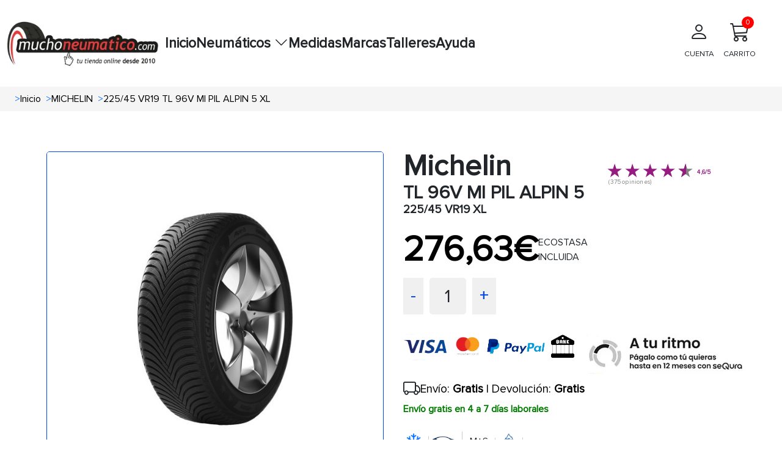

--- FILE ---
content_type: text/html; charset=UTF-8
request_url: https://www.muchoneumatico.com/neumaticos/73211-22545-vr19-tl-96v--mi-pil-alpin-5-xl.html
body_size: 15707
content:
<!doctype html>
<html lang="es">
    <head><script>(function(w,i,g){w[g]=w[g]||[];if(typeof w[g].push=='function')w[g].push(i)})
(window,'GTM-KK6MS8L','google_tags_first_party');</script><script>(function(w,d,s,l){w[l]=w[l]||[];(function(){w[l].push(arguments);})('set', 'developer_id.dY2E1Nz', true);
		var f=d.getElementsByTagName(s)[0],
		j=d.createElement(s);j.async=true;j.src='/jp3b/';
		f.parentNode.insertBefore(j,f);
		})(window,document,'script','dataLayer');</script>
                    <meta charset="utf-8">
                        <meta name="viewport" content="width=device-width, initial-scale=1.0, maximum-scale=5.0">
            <meta http-equiv="X-UA-Compatible" content="IE=edge">
            <title>
                                    Neumaticos MICHELIN 225/45 VR19 TL 96V  MI PIL ALPIN 5 XL
                            </title>
			            <script type="text/javascript" src="//cdn-4.convertexperiments.com/v1/js/10041957-100417548.js?environment=production"></script>
            			
            <meta name="description" content= "Compra tus neumáticos MICHELIN 225/45 VR19 TL 96V  MI PIL ALPIN 5 XL al precio más barato, tus ruedas MICHELIN online a partir de 276.63€. ¡Envío en 24 horas y gratis" />
            <link rel="icon" type="image/vnd.microsoft.icon" href="/images/favicon.ico"/>
            <link rel="preload" as="style" onload="this.onload=null;this.rel='stylesheet'" href="https://cdn.jsdelivr.net/npm/bootstrap@5.3.3/dist/css/bootstrap.min.css" integrity="sha384-QWTKZyjpPEjISv5WaRU9OFeRpok6YctnYmDr5pNlyT2bRjXh0JMhjY6hW+ALEwIH" crossorigin="anonymous">
            <link rel="stylesheet" href="/css/base.min.css?20260129071703">
            <link rel="preload" href="/fonts/proximanova_regular.woff2" as="font" type="font/woff2" crossorigin>
            <link
            rel="preload" as="style" onload="this.onload=null;this.rel='stylesheet'" href="https://cdn.jsdelivr.net/npm/bootstrap-icons@1.10.5/font/bootstrap-icons.min.css">
                                        <link rel="dns-prefetch" href="//widget.trustpilot.com">
                        <script src="/js/traduction.js?20250930135504"></script>
            <link rel="dns-prefetch" href="//stackpath.bootstrapcdn.com">
            <link rel="preconnect" href="//www.googletagmanager.com">
            <link rel="preconnect " href="//www.googletagservices.com">
            <link rel="dns-prefetch" href="//live.sequracdn.com">
            <link rel="dns-prefetch" href="//cdn-cookieyes.com">
            <link rel="preconnect" href="https://cdn-cookieyes.com" crossorigin>
            <link rel="dns-prefetch" href="//directory.cookieyes.com">
            <link rel="preconnect" href="https://directory.cookieyes.com" crossorigin>
            <link rel="dns-prefetch" href="//log.cookieyes.com">
            <link rel="preconnect" href="https://log.cookieyes.com" crossorigin>
            <link rel="stylesheet" href="/css/select2.min.css?20250930135436">
            <link rel="stylesheet" href="/css/select2-bootstrap4.min.css?20250930135436">
                <link rel="stylesheet" href="/css/showProduct/showProducts.min.css?20251006104641">
                                                                                <link rel="alternate" hreflang="x-default" href="https://www.muchoneumatico.com/neumaticos/73211-22545-vr19-tl-96v--mi-pil-alpin-5-xl.html"/>
                            <link rel="alternate" hreflang="es-ES" href="https://www.muchoneumatico.com/neumaticos/73211-22545-vr19-tl-96v--mi-pil-alpin-5-xl.html">
                                        <link rel='canonical' href="https://www.muchoneumatico.com/neumaticos/73211-22545-vr19-tl-96v--mi-pil-alpin-5-xl.html">
                                
    
<script>

    window.dataLayer = window.dataLayer || [];
    dataLayer.push({
        event: "view_item",
        loginStatus: "logged out",
        userId: null,
        pageCategory: "product",
        ecommerce: {
            currency: "EUR",
            
                                    value: 276.63,
            items: [
                {
                    item_name: "225/45 VR19 TL 96V  MI PIL ALPIN 5 XL",
                    item_id: "MCHES73211",
                    price: 276.63,
                                        item_brand: "MICHELIN",
                    item_category: "Turismo",
                    medida: "225/45R19"
                }
            ]
        }
    });
    var google_tag_params = {
        ecomm_prodid: "MCHES73211",
        ecomm_pagetype: "product",
        ecomm_totalvalue: 276.63
    };
</script>
                            <script>
    (function (w, d, s, l, i) {
        w[l] = w[l] || [];
        w[l].push({'gtm.start': new Date().getTime(), event: 'gtm.js'});
        var f = d.getElementsByTagName(s)[0],
            j = d.createElement(s),
            dl = l != 'dataLayer' ? '&l=' + l : '';
        j.async = true;
        j.src = 'https://www.googletagmanager.com/gtm.js?id=' + i + dl;
        f.parentNode.insertBefore(j, f);
    })(window, document, 'script', 'dataLayer', 'GTM-KK6MS8L');
</script>
                                                                    <style>:root
            {
                                    --primary-color
                    : #EC1B23
                    ;
                                    --dark-primary-color
                    : #2E2D28
                    ;
                                    --light-primary-color
                    : #fc5c61
                    ;
                                    --box-shadow
                    : 0 0 0 0.2rem rgba(239, 61, 61, 0.5)
                    ;
                            }
        </style>
                <style>
        @font-face {
            font-family: "proximanova-regular";
            src: url("/fonts/proximanova_regular.woff2") format("woff2");
            font-style: normal;
            font-display: swap;
        }
        .driverreviews-widget__no-ratings {
            display: none;
        }
        body {
            font-family: 'proximanova-regular', sans-serif;
        }
    </style>
</head>
<body onload="ofuscarLinks()">
            <noscript>
            <iframe src="https://www.googletagmanager.com/ns.html?id=GTM-KK6MS8L" height="0" width="0" style="display:none;visibility:hidden"></iframe>
        </noscript>
                    
                    
    <input id="ics_current_lang" type="hidden" value=""/>
            <header>
    <div class="container_header position-relative">
        <div class="logo">
            <a href="/">
                                                                                                    <picture>
                                            <source srcset="/images/configure/muchoneumatico-logo-2024.webp" type="image/webp">
                                        <source srcset="/images/configure/muchoneumatico-logo-2024.png" type="image/png">
                    <img fetchpriority="high" src="/images/configure/muchoneumatico-logo-2024.webp?20250930135439" height="auto" width="250" alt="www.muchoneumatico.com" class="logo-img"/>
                </picture>
            </a>
        </div>
        <nav class="main-nav" id="main-nav">
            <div class="menu-container">
                                                <ul class="main-menu">
                                            <li class="menu-item ">
                                                            <a class="menu-link" data-ofuscar="0" href="https://www.muchoneumatico.com/" target="_self">Inicio</a>
                                                    </li>
                                            <li class="menu-item has-dropdown">
                                                            <button class="menu-link dropdown-toggle" aria-expanded="false">
                                    Neumáticos
                                    <i class="bi bi-chevron-down"></i>
                                </button>
                                <ul class="submenu">
                                                                                                                                <li>
                                <a class="dropdown-item font-weight-bold padding4" data-ofuscar="0" href="https://www.muchoneumatico.com/comprar-neumaticos/neumaticos-coche" style="font-size:16px" target="_self">Neumáticos de coche</a>
                            </li>
                                                    <li>
                                <a class="dropdown-item font-weight-bold padding4" data-ofuscar="0" href="https://www.muchoneumatico.com/comprar-neumaticos/neumaticos-4x4" style="font-size:16px" target="_self">Neumáticos 4x4</a>
                            </li>
                                                    <li>
                                <a class="dropdown-item font-weight-bold padding4" data-ofuscar="0" href="https://www.muchoneumatico.com/comprar-neumaticos/neumaticos-moto" style="font-size:16px" target="_self">Neumáticos moto</a>
                            </li>
                                                    <li>
                                <a class="dropdown-item font-weight-bold padding4" data-ofuscar="0" href="https://www.muchoneumatico.com/comprar-neumaticos/neumaticos-furgoneta" style="font-size:16px" target="_self">Neumáticos furgoneta</a>
                            </li>
                                                    <li>
                                <a class="dropdown-item font-weight-bold padding4" data-ofuscar="0" href="https://www.muchoneumatico.com/comprar-neumaticos/neumaticos-camion" style="font-size:16px" target="_self">Neumáticos camión</a>
                            </li>
                                                            
                                </ul>
                                                    </li>
                                            <li class="menu-item ">
                                                            <a class="menu-link" data-ofuscar="0" href="https://www.muchoneumatico.com/comprar-neumaticos/neumaticos-medidas" target="_self">Medidas</a>
                                                    </li>
                                            <li class="menu-item ">
                                                            <a class="menu-link" data-ofuscar="0" href="https://www.muchoneumatico.com/marcas" target="_self">Marcas</a>
                                                    </li>
                                            <li class="menu-item ">
                                                            <a class="menu-link" data-ofuscar="0" href="https://www.muchoneumatico.com/talleres-neumaticos" target="_self">Talleres</a>
                                                    </li>
                                            <li class="menu-item ">
                                                            <a class="menu-link" data-ofuscar="0" href="https://www.muchoneumatico.com/preguntas-frecuentes" target="_self">Ayuda</a>
                                                    </li>
                                    </ul>
            </div>

            <div class="professional-access d-none d-md-block">
                            </div>
            <div class="header_container-actions">
                
                <div class="header-actions">
                    <div class="user-action">
                                                    <a  data-ofuscar="1" href="/usuarios/panel" rel="nofollow" class="action-label d-flex flex-column align-items-center p-2">
                                <i class="bi bi-person fs-2"></i>
                                <p>CUENTA</p>
                            </a>
                                            </div>
                    <div class="cart-action d-flex align-items-center flex-column position-relative header_popup-cart">
                                                                        <a data-ofuscar="1" href="/cart" rel="nofollow" aria-label="Carrito" title="Carrito" class="action-label d-flex flex-column align-items-center p-2">
                            <i class="bi bi-cart3 fs-2"></i>
                            CARRITO
                            <span class="cart-count" id="totalCartBadge" data-default="0">0</span>
                        </a>
                                                <div class="showCart" style="display: none;">
                            <div class="cartList p-3" data-cantidad="0">
<input type="hidden" id="countryShortName" value="">
    <i class="bi bi-caret-up-fill position-absolute fs-4 d-block" style="color: #0045ef; top:-22px; right: 22px;"></i>
            <div class="row pt-3 pb-3 ml-2 mr-2 fontS">
            <div class="col-4">
                <img class="lazyload" style="width: 50%; height: auto;" src="/images/empty-cart.jpg?20250930135439" data-src="/images/empty-cart.jpg?20250930135439" alt="carrito" width="90" height="90"/>
            </div>
            <div class="col-8 fontSizeTextTalleres pt-4">No hay artículos en su carrito.</div>
        </div>
    </div>
                        </div>
                                            </div>

                </div>
            </div>
        </nav>
        <button id="menu-button" class="mobile-menu-toggle"  style="color: black;" aria-label="Toggle menu">&#9776;</button>
    </div>
</header>
            <div class="modal fade" id="errorModal" tabindex="-1" aria-labelledby="errorModalLabel" aria-hidden="true">
    <div class="modal-dialog modal-dialog-centered">
        <div class="modal-content">
            <div class="modal-header headerModal">
                <h5 class="modal-title" id="errorModalLabel"></h5>
                <button type="button" class="btn-close" data-bs-dismiss="modal" aria-label="Close"></button>
            </div>
            <div class="modal-body ">
                                                <p id="errorMessage"></p>
            </div>
            <div class="modal-footer">
                <button type="button" class="btn btn-secondary" data-bs-dismiss="modal">Cerrar</button>
            </div>
        </div>
    </div>
</div>
                        <section class="breadcrumbs">
                <div class="container_breadcrumbs">
                    <ol class="breadcrumb-style p-0 m-0" itemscope="" itemtype="https://schema.org/BreadcrumbList">
                                                                            <li itemprop="itemListElement" itemscope="" itemtype="https://schema.org/ListItem" class=" px-1 ">
                                <span class="text-primary ml-1 mr-1">></span>
                                <a class="ml-3"  href="/"  itemprop="item" style="text-decoration: none; color: #000; width: max-content;">
                                    <span itemprop="name">Inicio</span>
                                </a>
                                <meta itemprop="position" content="1"/>
                            </li>
                                                    <li itemprop="itemListElement" itemscope="" itemtype="https://schema.org/ListItem" class=" px-1 ">
                                <span class="text-primary ml-1 mr-1">></span>
                                <a class="ml-3"  href="/marcas/michelin"  itemprop="item" style="text-decoration: none; color: #000; width: max-content;">
                                    <span itemprop="name">MICHELIN</span>
                                </a>
                                <meta itemprop="position" content="1"/>
                            </li>
                                                    <li itemprop="itemListElement" itemscope="" itemtype="https://schema.org/ListItem" class=" px-1 active">
                                <span class="text-primary ml-1 mr-1">></span>
                                <a class="ml-3"  href="#"  itemprop="item" style="text-decoration: none; color: #000; width: max-content;">
                                    <span itemprop="name">225/45 VR19 TL 96V  MI PIL ALPIN 5 XL</span>
                                </a>
                                <meta itemprop="position" content="1"/>
                            </li>
                                            </ol>
                </div>
            </section>
                    <input type="hidden" name="activeAddresNew" value="" id="activeAddresNew">
    <div class="row pt-3 container_ficha_produto ">
                <div class="col-md-6 col-left-show componente_ordenador">
    <div class="product_show-left-section ">
                                                              <img src="/images/products/l/mi-alpin5.webp?20251002075804" alt="225/45 VR19 TL 96V  MI PIL ALPIN 5 XL" id="main-image" width="800" class="show_product main-image" height="800">
    </div>
    <div id="carouselExample" class="carousel slide">
        <div class="carousel-inner" id="carouselInner" style="display: flex; overflow-x: auto;">
            <div class="carousel-item active">
                <div class="d-flex">
                                                                                                                                            <a class="zoomple" target="_self">
                                                        <picture>
                                                                    <source srcset='/images/products/l/mi-alpin5.webp?20251002075804' type="image/webp">
                                                                                                    <source srcset='/images/products/l/mi-alpin5.jpg?20251002075802' type="image/jpg">
                                                                <img itemprop="image" width="400" height="400" class="d-block carousel-image carousel-image " data-src="/images/products/l/mi-alpin5.jpg?20251002075802" alt="225/45 VR19 TL 96V  MI PIL ALPIN 5 XL" onclick="changeImage(this.getAttribute('data-src'))" style="width: 130px; height: auto;"/>
                            </picture>
                        </a>
                                                                                                                                            <a class="zoomple" target="_self">
                                                        <picture>
                                                                                                    <source srcset='/images/features/l/xrZqa7N.jpg?20250930135439' type="image/jpg">
                                                                <img itemprop="image" width="400" height="400" class="d-block carousel-image carousel-image " data-src="/images/features/l/xrZqa7N.jpg?20250930135439" alt="ALPIN5" onclick="changeImage(this.getAttribute('data-src'))" style="width: 130px; height: auto;"/>
                            </picture>
                        </a>
                                                                                                                                            <a class="zoomple" target="_self">
                                                        <picture>
                                                                                                    <source srcset='/images/features/l/orkfsau.jpg?20250930135439' type="image/jpg">
                                                                <img itemprop="image" width="400" height="400" class="d-block carousel-image carousel-image " data-src="/images/features/l/orkfsau.jpg?20250930135439" alt="ALPIN5" onclick="changeImage(this.getAttribute('data-src'))" style="width: 130px; height: auto;"/>
                            </picture>
                        </a>
                                                                                                                                            <a class="zoomple" target="_self">
                                                        <picture>
                                                                                                    <source srcset='/images/features/l/msTVFaS.jpg?20250930135439' type="image/jpg">
                                                                <img itemprop="image" width="400" height="400" class="d-block carousel-image carousel-image " data-src="/images/features/l/msTVFaS.jpg?20250930135439" alt="ALPIN5" onclick="changeImage(this.getAttribute('data-src'))" style="width: 130px; height: auto;"/>
                            </picture>
                        </a>
                                                                <img itemprop="image" class="d-block carousel-image-eti carousel-image " id="eti" style="margin-left: 15px;" src="/images/etiquetado/73211.webp?20251002105458" data-src="/images/etiquetado/73211.webp?20251002105458" alt="Etiqueta energética" width="120" height="145" onclick="changeImage(this.getAttribute('data-src'),120, 145)">
                                    </div>
            </div>
        </div>
        <button id="carouselPrev" class="carousel-control-prev" type="button" onclick="prevImage()" style="position: absolute; left: 0;">
            <span class="carousel-control-prev-icon" aria-hidden="true"></span>
            <span class="visually-hidden">Previous</span>
        </button>
        <button id="carouselNext" class="carousel-control-next" type="button" onclick="nextImage()" style="position: absolute; right: 0;">
            <span class="carousel-control-next-icon" aria-hidden="true"></span>
            <span class="visually-hidden">Next</span>
        </button>
    </div>
</div>
    <div class="col-md-6 col-right-show componente_ordenador">
        
                                                                                                                                                        

	<div class="row">
    <div class="col-7">
        <h1 class="title_h5_div_show">Michelin <span class="title_h3_div_show m-0">TL 96V  MI PIL ALPIN 5</span>
            <span class="p-show m-0">225/45 VR19 XL</span></h1>
    </div>
    <div class="col-5 opiniones"><br>
        <div class="driverreviews-widget" data-ean="3528707657893" data-type="rating"  data-review-link ></div>

    </div>
</div>

                <div class="mt-3 p-0 text-right">
    <div class="info-antes">
                                </div>
    <div class="d-flex gap-2 align-items-center">
        <div>
            <div class=" mb-0 pt-0 pb-0 text-right">
                <span itemprop="offers" itemscope itemtype="http://schema.org/Offer">
                    <span itemprop="price" class="precio-nuevo-show " content="276.63">
                        276,63€
                    </span>
                    <span class="textHora"></span>
                    <meta itemprop="priceCurrency" content="EUR">
                    <link itemprop="availability" href="http://schema.org/InStock">
                </span>
            </div>
        </div>
                    <div class="">ECOSTASA
                <br>
                INCLUIDA
            </div>
            </div>
</div>
<div class="row mt-3 gap-3">
    <div class="col box-counter-cantidad">
        <div class="counter-cantidad d-flex">
            <span class="cantidad-control-page-show" style="cursor: pointer;" onclick="decrement(73211)" id="decrement">-</span>
            <span class="cantidad-box-grey-page-show" id="quantity73211">1</span>
            <span class="cantidad-control-page-show" style="cursor: pointer;" onclick="increment(73211)" id="increment">+</span>
        </div>
        <span class="text-primary" id="errorStock73211" style="display:none">no hay más stock</span>
    </div>
                            </div>
<script>
    const checkbox = document.getElementById('checkboxProductNotification');
if (checkbox) {
    checkbox.addEventListener('click', function () {
        const notification = this.checked;
        const product = this.getAttribute('data-product');
        fetch('/neumaticos/addproductnotification', {
            method: 'POST',
            headers: {
                'Content-Type': 'application/x-www-form-urlencoded'
            },
            body: `notification=${encodeURIComponent(notification)}&product=${encodeURIComponent(product)}`
        })
        .then(response => {
            if (!response.ok) {
                throw new Error('Network response was not ok');
            }
            const html = notification
                ? translations.PRODUCT_NOTIFICATION
                : translations.PRODUCT_NOTIFICACION_CANCEL;
            const modalContent = document.getElementById('errorMessage');
            modalContent.innerHTML = html;
            const errorModal = new bootstrap.Modal(document.getElementById('errorModal'));
            errorModal.show();
        })
        .catch(error => {
            console.error('Error:', error);
            const modalContent = document.getElementById('errorMessage');
            modalContent.textContent = `Ocurrió un error al procesar la solicitud`;
            const errorModal = new bootstrap.Modal(document.getElementById('errorModal'));
            errorModal.show();
        });
    });
}
</script>
        <div class="product_show-installments mt-4 ">
                                        <div class="sequra-promotion-widget" data-amount="27663" data-product="pp3" data-size="L" data-branding="default" data-background-color="transparent"></div>
            <span class="sequra-educational-popup" data-amount="27663" data-product="pp3"></span>
                            <div class="contenedor-logos mt-2 d-lg-flex">
                <a href="/formas-de-pago" target="_self" aria-label="visa">
                    <span class="sprite_show bg-logos_pagos"></span>
                </a>
                <a href="/comprar-neumaticos-plazos" target="_self" aria-label="sequra">
                    <span class="sprite_show pagos_segura"></span>
                </a>
            </div>
            </div>
<script src="https://code.jquery.com/jquery-3.6.0.min.js"></script>
<script>
    var sequraConfigParams = {
        merchant: "muchoneumatico",
        assetKey: "wML6Mw8T0P",
        products: ["pp3"],
        scriptUri: "https://live.sequracdn.com/assets/sequra-checkout.min.js",
        decimalSeparator: ',',
        thousandSeparator: '.',
        rebranding: true
    };
    (function (i, s, o, g, r, a, m) {
        i['SequraConfiguration'] = g;
        i['SequraOnLoad'] = [];
        i[r] = {};
        i[r][a] = function (callback) {
            i['SequraOnLoad'].push(callback);
        };
        (a = s.createElement(o)),
        (m = s.getElementsByTagName(o)[0]);
        a.async = 1;
        a.src = g.scriptUri;
        m.parentNode.insertBefore(a, m);
    })(window, document, 'script', sequraConfigParams, 'Sequra', 'onLoad');
</script>
        <div class="row mt-1">
    <div class="col-12">
                    <span class="text-right">
                <div class="d-flex gap-2 align-items-center">
                    <i class="bi bi-truck fs-3"></i>
                    <span class="text-send-free">
                         Envío: <b>Gratis</b> | Devolución: <b>Gratis</b></span>
                </div>
                <span class="text-receive-it">Envío gratis  en 4 a 7 días laborales</span>
            </span>
            </div>
</div>
        <div class="show-page-icons-container d-flex align-items-center gap-5">
       <div class="justify-content-start align-items-center mt-2">        
    <div class="p2_div_show d-flex align-items-center">
        <span class="img_col_2">
                                                          <span class="sprite_show icon_200" title="invierno"></span>
                    </span>
        <span class="img_col_2 ">
                                                    <span class="sprite_show C0 " title="Turismo" style="margin-left: -12px; margin-right: -17px; transform: scale(.6);"></span>
        </span>
                                    <span class="img_col_2">
                <span style="margin-left: 10px; margin-right: 4px" title="Neumático con características invernales">
                    M+S</span>
            </span>
                                
        
        
        
                                    <span class="img_col_2">
                <img src="/images/sprite/tresPicos.png?20251002064424" alt="PICOS"  title="3 picos montaña" width="20" style="margin-top: 0px; margin-left: 10px; margin-right: 5px; object-fit: contain;"/>
            </span>
                                                                        
    </div>
        </div>
            <div class="col-5 d-flex align-items-center">
                                                </div>
    </div>
                        <div class="col-12 mt-2">
    <div class="icons_clima_show p-1">
        <div class="d-flex align-items-center gap-1" style="font-size: 1.2em; ">
            <i class="bi bi-fuel-pump-fill" style="float:left;" title="Eficiencia consumo"></i>
            <span class="efC font-weight-bold"></span>
            <span style="float:left" class="mx-2">|</span>
            <i class="bi bi-cloud-rain-heavy-fill" style="float:left;" title="Eficiencia frenada"></i>
            <span class="efB font-weight-bold"></span>
            <span style="float:left;" class="mx-2">|</span>
            <i class="bi bi-volume-up-fill" title="Eficiencia sonoridad"></i>
            <span class="text-dB font-weight-bold">68dB</span>
        </div>
    </div>
</div>
                <p class="mt-4 fs-5">Promociones y regalos</p>
<hr>
<div class="row">
                <div class="show-page-div-3-button d-flex justify-content-start align-items-center">
                            </div>
</div>
    </div>

    </div>
    <section class="tabs_show ">
        <div id="showToCompare">
                                                            </div>
                    <div class="pageShowTabs_tabs-container">
    <button class="pageShowTabs_tab-link active  " id="opiniones" onclick="showTabContent(event, 'opinionesTab')">OPINIONES</button>
    <button class="pageShowTabs_tab-link" id="info" onclick="showTabContent(event, 'informacion')">
        INFORMACIÓN
    </button>
                                                                                                                                                                                                                                                                   <button class="pageShowTabs_tab-link" onclick="showTabContent(event, 'description')">
            DESCRIPCIÓN
        </button>
            <button class="pageShowTabs_tab-link" onclick="showTabContent(event, 'caracteristicas')">
            CARACTERÍSTICAS
        </button>
        <button class="pageShowTabs_tab-link" onclick="showTabContent(event, 'recomendado')">
        RECOMENDADO</button>
    <button class="pageShowTabs_tab-link" onclick="showTabContent(event, 'talleres')">TALLERES</button>
</div>
<div id="opinionesTab" class="pageShowTabs_tab-content" style="display: block;">
    <div class="driverreviews-widget" data-show-external-review-link data-ean="3528707657893"
     data-type="combined-review"></div>
<script>
    document.addEventListener('DOMContentLoaded', function () {
        setTimeout(function () {
            var noRatingsWidget = document.querySelector('.driverreviews-widget__no-ratings');
            const opiniones = document.querySelector('#opiniones');
            if (opiniones) {
                opiniones.style.display = "block";
                if (noRatingsWidget) {
                    var combinedReview = document.querySelector(".driverreviews-widget--combined-review");
                    const reviewCountElement = document.querySelector('.driverreviews-widget__review-count');
                    if (reviewCountElement) {
                        const reviewCount = reviewCountElement.textContent || reviewCountElement.innerText;
                        if (reviewCount == 0) {
                            combinedReview.style.display = "none";
                            document.querySelector('#opiniones').style.display = "none";
                            document.querySelector('#opinionesTab').style.display = "none";
                            const info = document.querySelector('#info');
                            if (info) {
                                info.classList.add('active');
                                document.querySelector('#informacion').style.display = "block";
                            }
                        }
                    }
                }
            }
        }, 1000);
    });
</script>
</div>
<div id="informacion" class="pageShowTabs_tab-content" style="display:none">
    <div class="pageShowTabsInformation-left-column">
        <p><p><span style="color: rgb(33, 37, 41);">Los avances en la tecnología son la clave del éxito de las ofertas de los&nbsp;</span><span style="color: rgb(33, 37, 41);"><a href="/marcas/michelin">neumaticos de Michelin</a></span><span style="color: rgb(33, 37, 41);">. L</span><span style="color: rgb(33, 37, 41);">a compañía tiene la intención de seguir siendo la empresa más innovadora en su sector. Su objetivo es innovar mejor y más rápido para que mantenga su ventaja sobre la competencia y ofrecer soluciones que son cada vez más eficaces y competitivas, adaptándose perfectamente a los retos de la movilidad.</span></p><p>La marca de neumáticos Michelin dispone de una amplia selección de&nbsp;<span style="font-weight: bolder;">modelos de neumáticos</span>&nbsp;que se adaptarán tanto a las características de tu vehículo como a tus necesidades como conductor.<span style="color: rgb(33, 37, 41);"><br></span><br></p></p>
    </div>
</div>
<div id="description" class="pageShowTabs_tab-content" style="display:none">
  <div class="pageShowTabsInformation-left-column">
                    <h2 >Características de <strong>MICHELIN ALPIN5 225/45R19 96 V</strong></h2>
<p>El <strong>Alpin5</strong> de <strong>invierno</strong> pertenece al segmento <strong>PREMIUM</strong> del fabricante <strong>Michelin</strong>, cuenta con unas medidas de <strong>225/45R19 96 V</strong>, ideal para su uso en turismos.</p>
<p>Los neumáticos del coche son, sin lugar a duda, uno de los primeros sistemas de seguridad de tu vehículo. No importa que se trate de un turismo, un sedán, un monovolumen o un vehículo urbano: elegir unos neumáticos de coche adecuados y controlarlos con frecuencia es el primer paso para garantizarte una experiencia de conducción segura.</p>
<p>El neumático <strong>MICHELIN ALPIN5 225/45R19 96 V</strong> cuenta con una anchura de <strong>225</strong> milímetros, un perfil de <strong>45</strong> y un diámetro de <strong>19</strong> pulgadas.</p>
<p>Esta rueda tiene un índice de carga de <strong>96</strong>. con este índice de carga es posible soportar un peso de <strong>710</strong> kilogramos.</p>
<p>La velocidad máxima a la que puede circular el <strong>MICHELIN ALPIN5 225/45R19 96 V</strong> es de <strong>240</strong> kilómetros por hora, según nos indica el símbolo de velocidad <strong>V</strong>.</p>
<h3 >Eficiencia del neumático <strong>MICHELIN ALPIN5 225/45R19 96 V</strong></h3>
<p>El neumático  de coche  <strong>MICHELIN ALPIN5 225/45R19 96 V</strong> cuenta con una etiqueta de consumo de <strong>C</strong>, se trata de un consumo de combustible moderado.</p>
<p>En cuanto a su sonoridad, el <strong>Alpin5</strong> de <strong>Michelin</strong>, cuenta con un índice de ruido de <strong>68</strong> decibelios, podemos decir que se trata de un neumático silencioso, ya que su banda de rodadura está optimizada para generar el mínimo ruido gracias a su clase A. </p>
<p>Este neumático para coche cuenta con un agarre sobre terreno mojado excelente, lo que lo convierte en un neumático idóneo para su uso con lluvia y condiciones meteorológicas adversas, así lo indica su calificación <strong>B</strong>.</p>

<h3 >Climatología</h3>
    <p>El modelo <strong>Alpin5</strong> de <strong>Michelin</strong> está indicado para su uso en los meses más fríos del año y en condiciones climatológicas adversas como son la nieve y hielo, si buscas un neumático de invierno, no dudes en comprar el <strong>Alpin5</strong>.</p>
            <p> Este neumático cuenta con el símbolo 3PMSF (del inglés, 3 Peak Mountain Snow Flake) que se reconoce fácilmente gracias al pictograma de un copo de nieve dentro de una montaña con 3 picos. Este marcaje nos dice que el neumático ha sido probado de acuerdo con métodos de supervisión estándar y ha funcionado satisfactoriamente en términos de movilidad y seguridad en la nieve.</p>
                <p> Estos neumáticos  para turismos cuentan con el distintivo M+S (del inglés Mug and Snow), o lo que es lo mismo, barro y nieve. Como su nombre indica, estas ruedas ofrecen un excelente agarre y control sobre superficies de nieve y barro.</p>
    
<h3 >Otras consideraciones</h3>
    <p>Si buscas la máxima calidad y prestaciones en un neumático, el <strong>Alpin5</strong> de <strong>Michelin</strong> es el neumático que estabas buscando. Este neumático de invierno de <strong>Michelin</strong> es sin duda la mejor opción en cuanto a calidad para tu coche.</p>

<p class='mt-4'>Compra tus neumáticos para coche de la marca <strong>Michelin</strong> al precio más bajo del mercado.</p>
                </div>
</div>
<div id="caracteristicas" class="pageShowTabs_tab-content" style="display:none">
    <div class="pageShow_tabs-container">
    <div class="pageShow_tabs">
                                                                                                                                                                                        <button class="pageShow_tab-link active" onclick="openTab(event, 'M+S')">M+S</button>
                                                                    <button class="pageShow_tab-link " onclick="openTab(event, '3 picos montaña')">3 picos montaña</button>
                                                                                                                                                                    </div>
                                                                                                                <div
                class="pageShow_tab-content" id="M+S" style="">
                                <h2 class="title_tabs">M+S</h2>
                                <p class="mt-3"><h2>¿Qué significa que un neumático sea M+S?</h2>

<p>Los neumáticos con la etiqueta <strong>M+S</strong> (Mud + Snow, que significa barro + nieve) están diseñados específicamente para ofrecer un mejor rendimiento en <strong>condiciones difíciles</strong>, como carreteras resbaladizas por barro o cubiertas de nieve. Son el aliado perfecto para quienes conducen en climas cambiantes o terrenos complicados.</p>

<p>Gracias a su diseño de banda de rodadura especial, con surcos más profundos y un patrón optimizado, los neumáticos M+S mejoran la tracción y el agarre en superficies donde otros neumáticos podrían fallar. Aunque no son neumáticos totalmente de invierno, sí brindan un extra de seguridad en climas fríos y situaciones específicas.</p>

<strong>Ventajas en pocas palabras:</strong>
<ul>
  <li><strong>Mayor tracción:</strong> Rendimiento mejorado en superficies de barro o nieve ligera.</li>
  <li><strong>Adaptabilidad:</strong> Perfectos para climas variables o rutas con terrenos difíciles.</li>
  <li><strong>Seguridad adicional:</strong> Más estabilidad en condiciones resbaladizas.</li>
</ul>

                </p>
            </div>
                                                        <div
                class="pageShow_tab-content" id="3 picos montaña" style="display:none">
                                <h2 class="title_tabs">3 picos montaña</h2>
                                <p class="mt-3"><h2>¿Qué significa que un neumático tenga el símbolo de Tres Picos?</h2>

<p>El símbolo de <strong>Tres Picos con un Copo de Nieve</strong> (3PMSF, por sus siglas en inglés: Three Peak Mountain Snowflake) indica que un neumático ha sido específicamente diseñado y probado para ofrecer un rendimiento <strong>superior en condiciones invernales extremas</strong>. Esta certificación oficial garantiza que el neumático cumple con estrictos estándares internacionales para proporcionar máxima tracción y seguridad sobre nieve, hielo y bajas temperaturas.</p>

<p>A diferencia de los neumáticos M+S, que solo ofrecen un diseño adecuado para barro y nieve ligera, los neumáticos con el símbolo de Tres Picos han pasado pruebas exigentes en condiciones severas, lo que los convierte en la mejor opción para inviernos rigurosos o áreas montañosas.</p>

<strong>Ventajas en pocas palabras:</strong>
<ul>
  <li><strong>Rendimiento garantizado:</strong> Máxima tracción en nieve compacta, hielo y temperaturas extremas.</li>
  <li><strong>Certificación oficial:</strong> Reconocimiento internacional para conducción segura en invierno.</li>
  <li><strong>Tranquilidad absoluta:</strong> Ideal para rutas montañosas y climas extremos.</li>
</ul>


                </p>
            </div>
                                                                                                            </div>
</div>
<div id="recomendado" class="pageShowTabs_tab-content" style="display:none">
    <h2>COMPRA PRODUCTOS SIMILARES AL 225/45 VR19 TL 96V  MI PIL ALPIN 5 XL</h2>
        <div class="m-mg-5 m-0 ">
                    <div id="imageModal" class="modal">
    <span class="close" onclick="closeImageModal()">&times;</span>
    <img class="modal-content_img" id="modalImage">
</div>
                    
        <input
    type="hidden" name="idManufacturer" id="idManufacturer" value="66">
        <div class="page_result-cont_div">
        <div class="">
            <div class="row justify-content-between">
                <div class="page_result-cont_div_col_1">
                    <div class="gap-2 d-flex flex-column justify-content-between h-100">
                                                <div class="col-12 img_logo_div_result">
                            <picture>
                                <img alt="PIRELLI" width="100%" height="auto" src="/images/manufacturers/s/PIRELLI.jpg?20250930135440" loading="lazy"/>
                            </picture>

                        </div>
                        <div class="col-12  col-neumatico_img " style="width: 120px; height: 120px; position: relative;">
                                                                                                                                                                                                                                                                                                                                                                                <picture>
                                                                    <source srcset="/images/products/s/pi-wszer3rft.webp?20251002075805" type="image/webp">
                                                                
                                    <source srcset='/images/products/s/pi-wszer3rft.jpg?20251002075805' type="image/jpg">
                                                                <img style="cursor: pointer;" onclick="openImageModal(this)" class="neumatico_img lazyload" id="product_73816_1" data-src="/images/products/l/pi-wszer3rft.jpg?20251002075804" width="120" height="auto" alt="225/45 VR19 TL 96V  PI WSZERO3 (*) XL RFT 225/R19" loading="lazy">
                            </picture>
                        </div>
                        <div class="col-12 mt-3 p-0">
                            <span class="button_check_box">
                                                                <input type="checkbox" class="to_compare" name="ch-73816" id="ch-73816" data-id="73816" data-typeproduct="neumaticos" data-url="/neumaticos/comparar"  aria-label="Checkbox for following text input">
                                <label for="ch-73816">
                                    comparar
                                </label>
                            </span>
                                                                                </div>
                    </div>
                </div>
                <div class=" page_result-cont_div_col_2 d-flex flex-column justify-content-between">
                                        
                                                                                                                                                                                                                                                                                                                                                                                                                                                                                                                                                                                                                                                                                                                                                                                                                                                                                                                                                                                                                                                                        
                                        <div>
                        <a href="/neumaticos/73816-22545-vr19-tl-96v--pi-wszero3--xl-rft.html">
                            <p class="title_h5_div_result m-0 lh-1" title="TL 96V  PI WSZERO3 (*) RFT">
                                TL 96V  PI WSZERO3 (*) RFT
                            </p>
                            <p class="title_p1_div_result m-0 lh-1" title='225/45 VR19 XL'>
                                225/45 VR19 XL
                            </p>
                        </a>
                        <div class="justify-content-start d-flex gap-1">
    <div class="p2_div_show d-flex align-items-center flex-wrap">
                        <span class="img_col_2 ">
                                        <span class="sprite_show icon_200" title="invierno"></span>
                    </span>
                                                                                        <span class="sprite_show C0 border_right" title="Turismo" style="margin-right: -12px; margin-left: -6px;"></span>

                            <span class="img_col_2 flex align-items-center">
                <span style="margin-left: 10px; margin-right: 4px; cursor: default;" title="Neumático con características invernales">
                    M+S</span>
            </span>
                                
        
        
                                            <span class="img_col_2 flex align-items-center">
                <img src="/images/sprite/tresPicos.png?20251002064424" alt="PICOS"  title="3 picos montaña" width="20" style="margin-top: 0px; margin-left: 10px; margin-right: 5px; object-fit: contain;"/>
            </span>
                            <span class="img_col_2 flex align-items-center">
                                    <span class="sprite_show icon_runflat" title="Antipinchazos(Runflat)"></span>
                            </span>
        
                                                            
                    </div>


</div>
                        </div>
                        <div  class="page_results_barra d-flex mt-4" >
                </div>
                    <div class="p3_div_result mt-4">
                        <div class="driverreviews-widget" data-ean="8019227326628" data-type="rating"  data-review-link ></div>

                    </div>
                        <div class="p_result_p4_div_result">
        <div class="icons-large-screen d-flex align-items-center justify-content-center">
            <i class="bi bi-fuel-pump-fill" style="float:left;padding-top: 2px;" title="Eficiencia consumo"></i>
            <span class="efC font-weight-bold"></span>
            <span style="float:left" class="mt-1 mx-2">|</span>
            <i class="bi bi-cloud-rain-heavy-fill" style="float:left;padding-top:2px" title="Eficiencia frenada"></i>
            <span class="efB font-weight-bold"></span>
            <span style="float:left;" class="mt-1 mx-2">|</span>
            <i class="bi bi-volume-up-fill" style="padding-top:2px" title="Eficiencia sonoridad"></i>
            <span class="text-dB font-weight-bold">69dB</span>
        </div>
    </div>
 
                </div>

                <div class=" page_result-cont_div_col_3 ">
                    <div class="div-3-button d-flex column-gap-2 flex-wrap">
                                        

</div>
                </div>

                <div class=" page_result-cont_div_col_4 product-info-box ">
                    <div class="m-0 p-0 text-right">
                        <div class="info-antes">
                                                            <div class="precio-nuevo mb-0 pt-0 pb-0 text-right" content="320.04498225808">320,04
                                    €
                                </div>
                                                    </div>
                    </div>
                                            <div class="p-0 ecotasa text-right">ECOTASA INCLUIDA</div>
                                        <div class="uds-en-stock text-right">
                                                                                                                                <span class="text-success">En stock</span>
                        <br>
                        <span class="text-right d-flex align-items-center justify-content-end gap-1">
                            <i class="bi bi-truck fs-4"></i>
                            <span class="recibelo-manana">
                                                                   <span style="color:orangered"> Envío gratis  en 4 a 7 días laborales</span><br/></span>
                                                    </span>
                    </div>
                    <div class="my-3 h-auto">
                        <button onclick="location.href='/neumaticos/73816-22545-vr19-tl-96v--pi-wszero3--xl-rft.html'" class="btn-ficha-producto text-center py-2">
                            <i class="bi bi-file-earmark-text page_result_mov-icon"></i>
                            Ficha Producto
                        </button>
                    </div>
                    <div class="d-flex row-cantidad mb-0 p-0 align-items-end justify-content-end gap-3" id="cantidadRow">
                        <div class=""></div>
                        <div class="">
                            <p class="text-cantidad text-center">Cantidad:</p>
                            <div class="cantidad m-0">
                                <span class="cantidad-control" onclick="decrement(73816)" id="decrement">-</span>
                                <span class="cantidad-box-grey" id="quantity73816">1</span>
                                <span class="cantidad-control" onclick="increment(73816)" id="increment">+</span>
                            </div>
                            <input type="hidden" name="totalStock" id="totalStock73816" value="13">
                        </div>
                        <div class="d-flex justify-content-end">
                                                                                                <button class="btn-carrito-page-result ms-auto add addCart"
                                            data-id="73816"
                                            data-url="/cart"
                                            data-googleShopping="MCHES"
                                            data-price="320,04"
                                            data-name="225/45 VR19 TL 96V  PI WSZERO3 (*) XL RFT"
                                            data-manufacture="PIRELLI"
                                            data-typeVechicle="Turismo"
                                            data-pagesCategory="producto"
                                            data-measure="225/R19"
                                            aria-label="225/45 VR19 TL 96V  PI WSZERO3 (*) XL RFT">
                                        <i class="bi bi-cart3"></i>
                                    </button>
                                                                                    </div>
                    </div>
                    <span class="text-primary font07" id="errorStock73816" style="font-size:12px;display:none">no hay más stock</span>
                </div>
            </div>
        </div>
    </div>
                    
        <input
    type="hidden" name="idManufacturer" id="idManufacturer" value="66">
        <div class="page_result-cont_div">
        <div class="">
            <div class="row justify-content-between">
                <div class="page_result-cont_div_col_1">
                    <div class="gap-2 d-flex flex-column justify-content-between h-100">
                                                <div class="col-12 img_logo_div_result">
                            <picture>
                                <img alt="PIRELLI" width="100%" height="auto" src="/images/manufacturers/s/PIRELLI.jpg?20250930135440" loading="lazy"/>
                            </picture>

                        </div>
                        <div class="col-12  col-neumatico_img " style="width: 120px; height: 120px; position: relative;">
                                                                                                                                                                                                                                                                                                                                                                                <picture>
                                                                    <source srcset="/images/products/s/pi-wtcnt2xl.webp?20251002075805" type="image/webp">
                                                                
                                    <source srcset='/images/products/s/pi-wtcnt2xl.jpg?20251002075805' type="image/jpg">
                                                                <img style="cursor: pointer;" onclick="openImageModal(this)" class="neumatico_img lazyload" id="product_117668_2" data-src="/images/products/l/pi-wtcnt2xl.jpg?20251002075804" width="120" height="auto" alt="225/45 VR19 TL 96V  PI CINT WIN 2 XL 225/R19" loading="lazy">
                            </picture>
                        </div>
                        <div class="col-12 mt-3 p-0">
                            <span class="button_check_box">
                                                                <input type="checkbox" class="to_compare" name="ch-117668" id="ch-117668" data-id="117668" data-typeproduct="neumaticos" data-url="/neumaticos/comparar"  aria-label="Checkbox for following text input">
                                <label for="ch-117668">
                                    comparar
                                </label>
                            </span>
                                                                                </div>
                    </div>
                </div>
                <div class=" page_result-cont_div_col_2 d-flex flex-column justify-content-between">
                                        
                                                                                                                                                                                                                                                                                                                                                                                                                                                                                                                                                                                                                                                                                                                                                                                                                                                                                                                                                                                                                                                                        
                                        <div>
                        <a href="/neumaticos/117668-22545-vr19-tl-96v--pi-cint-win-2-xl.html">
                            <p class="title_h5_div_result m-0 lh-1" title="TL 96V  PI CINT WIN 2">
                                TL 96V  PI CINT WIN 2
                            </p>
                            <p class="title_p1_div_result m-0 lh-1" title='225/45 VR19 XL'>
                                225/45 VR19 XL
                            </p>
                        </a>
                        <div class="justify-content-start d-flex gap-1">
    <div class="p2_div_show d-flex align-items-center flex-wrap">
                        <span class="img_col_2 ">
                                        <span class="sprite_show icon_200" title="invierno"></span>
                    </span>
                                                                                        <span class="sprite_show C0 border_right" title="Turismo" style="margin-right: -12px; margin-left: -6px;"></span>

                            <span class="img_col_2 flex align-items-center">
                <span style="margin-left: 10px; margin-right: 4px; cursor: default;" title="Neumático con características invernales">
                    M+S</span>
            </span>
                                
        
        
                                            <span class="img_col_2 flex align-items-center">
                <img src="/images/sprite/tresPicos.png?20251002064424" alt="PICOS"  title="3 picos montaña" width="20" style="margin-top: 0px; margin-left: 10px; margin-right: 5px; object-fit: contain;"/>
            </span>
                
                                                            
                    </div>


</div>
                        </div>
                        <div  class="page_results_barra d-flex mt-4" >
                </div>
                    <div class="p3_div_result mt-4">
                        <div class="driverreviews-widget" data-ean="8019227393392" data-type="rating"  data-review-link ></div>

                    </div>
                        <div class="p_result_p4_div_result">
        <div class="icons-large-screen d-flex align-items-center justify-content-center">
            <i class="bi bi-fuel-pump-fill" style="float:left;padding-top: 2px;" title="Eficiencia consumo"></i>
            <span class="efC font-weight-bold"></span>
            <span style="float:left" class="mt-1 mx-2">|</span>
            <i class="bi bi-cloud-rain-heavy-fill" style="float:left;padding-top:2px" title="Eficiencia frenada"></i>
            <span class="efB font-weight-bold"></span>
            <span style="float:left;" class="mt-1 mx-2">|</span>
            <i class="bi bi-volume-up-fill" style="padding-top:2px" title="Eficiencia sonoridad"></i>
            <span class="text-dB font-weight-bold">71dB</span>
        </div>
    </div>
 
                </div>

                <div class=" page_result-cont_div_col_3 ">
                    <div class="div-3-button d-flex column-gap-2 flex-wrap">
                                        

</div>
                </div>

                <div class=" page_result-cont_div_col_4 product-info-box ">
                    <div class="m-0 p-0 text-right">
                        <div class="info-antes">
                                                            <div class="precio-nuevo mb-0 pt-0 pb-0 text-right" content="253.02310145974">253,02
                                    €
                                </div>
                                                    </div>
                    </div>
                                            <div class="p-0 ecotasa text-right">ECOTASA INCLUIDA</div>
                                        <div class="uds-en-stock text-right">
                                                                                                                                <span class="text-warning">1 unidades en stock</span>
                        <br>
                        <span class="text-right d-flex align-items-center justify-content-end gap-1">
                            <i class="bi bi-truck fs-4"></i>
                            <span class="recibelo-manana">
                                                                   <span style="color:orangered"> Envío gratis  en 4 a 7 días laborales</span><br/></span>
                                                    </span>
                    </div>
                    <div class="my-3 h-auto">
                        <button onclick="location.href='/neumaticos/117668-22545-vr19-tl-96v--pi-cint-win-2-xl.html'" class="btn-ficha-producto text-center py-2">
                            <i class="bi bi-file-earmark-text page_result_mov-icon"></i>
                            Ficha Producto
                        </button>
                    </div>
                    <div class="d-flex row-cantidad mb-0 p-0 align-items-end justify-content-end gap-3" id="cantidadRow">
                        <div class=""></div>
                        <div class="">
                            <p class="text-cantidad text-center">Cantidad:</p>
                            <div class="cantidad m-0">
                                <span class="cantidad-control" onclick="decrement(117668)" id="decrement">-</span>
                                <span class="cantidad-box-grey" id="quantity117668">1</span>
                                <span class="cantidad-control" onclick="increment(117668)" id="increment">+</span>
                            </div>
                            <input type="hidden" name="totalStock" id="totalStock117668" value="1">
                        </div>
                        <div class="d-flex justify-content-end">
                                                                                                <button class="btn-carrito-page-result ms-auto add addCart"
                                            data-id="117668"
                                            data-url="/cart"
                                            data-googleShopping="MCHES"
                                            data-price="253,02"
                                            data-name="225/45 VR19 TL 96V  PI CINT WIN 2 XL"
                                            data-manufacture="PIRELLI"
                                            data-typeVechicle="Turismo"
                                            data-pagesCategory="producto"
                                            data-measure="225/R19"
                                            aria-label="225/45 VR19 TL 96V  PI CINT WIN 2 XL">
                                        <i class="bi bi-cart3"></i>
                                    </button>
                                                                                    </div>
                    </div>
                    <span class="text-primary font07" id="errorStock117668" style="font-size:12px;display:none">no hay más stock</span>
                </div>
            </div>
        </div>
    </div>
                    
        <input
    type="hidden" name="idManufacturer" id="idManufacturer" value="38">
        <div class="page_result-cont_div">
        <div class="">
            <div class="row justify-content-between">
                <div class="page_result-cont_div_col_1">
                    <div class="gap-2 d-flex flex-column justify-content-between h-100">
                                                <div class="col-12 img_logo_div_result">
                            <picture>
                                <img alt="GOODYEAR" width="100%" height="auto" src="/images/manufacturers/s/GOODYEAR.jpg?20250930135440" loading="lazy"/>
                            </picture>

                        </div>
                        <div class="col-12  col-neumatico_img " style="width: 120px; height: 120px; position: relative;">
                                                                                                                                                                                                                                                                                                                                                                                <picture>
                                                                    <source srcset="/images/products/s/ug3.webp?20251002075804" type="image/webp">
                                                                
                                    <source srcset='/images/products/s/ug3.jpg?20251006200515' type="image/jpg">
                                                                <img style="cursor: pointer;" onclick="openImageModal(this)" class="neumatico_img lazyload" id="product_130588_3" data-src="/images/products/l/ug3.jpg?20251006200515" width="120" height="auto" alt="225/45R19 96V XL ULTRAGRIP PERFORMANCE 3 225/R19" loading="lazy">
                            </picture>
                        </div>
                        <div class="col-12 mt-3 p-0">
                            <span class="button_check_box">
                                                                <input type="checkbox" class="to_compare" name="ch-130588" id="ch-130588" data-id="130588" data-typeproduct="neumaticos" data-url="/neumaticos/comparar"  aria-label="Checkbox for following text input">
                                <label for="ch-130588">
                                    comparar
                                </label>
                            </span>
                                                                                </div>
                    </div>
                </div>
                <div class=" page_result-cont_div_col_2 d-flex flex-column justify-content-between">
                                        
                                                                                                                                                                                                                                                                                                                                                                                                                                                                                                                                                                                                                                                                        
                                        <div>
                        <a href="/neumaticos/130588-22545r19-96v-xl-ultragrip-performance-3.html">
                            <p class="title_h5_div_result m-0 lh-1" title="ULTRAGRIP PERFORMANCE 3">
                                ULTRAGRIP PERFORMANCE 3
                            </p>
                            <p class="title_p1_div_result m-0 lh-1" title='225/45R19 96V XL'>
                                225/45R19 96V XL
                            </p>
                        </a>
                        <div class="justify-content-start d-flex gap-1">
    <div class="p2_div_show d-flex align-items-center flex-wrap">
                        <span class="img_col_2 ">
                                        <span class="sprite_show icon_200" title="invierno"></span>
                    </span>
                                                                                        <span class="sprite_show C0 border_right" title="Turismo" style="margin-right: -12px; margin-left: -6px;"></span>

                            <span class="img_col_2 flex align-items-center">
                <span style="margin-left: 10px; margin-right: 4px; cursor: default;" title="Neumático con características invernales">
                    M+S</span>
            </span>
                                
        
                    <span class="img_col_2 flex align-items-center">
                <span style="margin-left: 10px; margin-right: 4px; cursor: default;" title="Protector de llanta">
                    FR</span>
            </span>
        
                            <span class="img_col_2 flex align-items-center">
                                <img src="/images/sprite/electrico.png" alt="EV" title="EV" width="20" style="margin-top: 0px; margin-left: 10px; margin-right: 5px; height: fit-content;"/>
            </span>
                                    <span class="img_col_2 flex align-items-center">
                <img src="/images/sprite/tresPicos.png?20251002064424" alt="PICOS"  title="3 picos montaña" width="20" style="margin-top: 0px; margin-left: 10px; margin-right: 5px; object-fit: contain;"/>
            </span>
                
                                                            
                    </div>


</div>
                        </div>
                        <div  class="page_results_barra d-flex mt-4" >
    </div>
                    <div class="p3_div_result mt-4">
                        <div class="driverreviews-widget" data-ean="4038526069078" data-type="rating"  data-review-link ></div>

                    </div>
                        <div class="p_result_p4_div_result">
        <div class="icons-large-screen d-flex align-items-center justify-content-center">
            <i class="bi bi-fuel-pump-fill" style="float:left;padding-top: 2px;" title="Eficiencia consumo"></i>
            <span class="efC font-weight-bold"></span>
            <span style="float:left" class="mt-1 mx-2">|</span>
            <i class="bi bi-cloud-rain-heavy-fill" style="float:left;padding-top:2px" title="Eficiencia frenada"></i>
            <span class="efB font-weight-bold"></span>
            <span style="float:left;" class="mt-1 mx-2">|</span>
            <i class="bi bi-volume-up-fill" style="padding-top:2px" title="Eficiencia sonoridad"></i>
            <span class="text-dB font-weight-bold">71dB</span>
        </div>
    </div>
 
                </div>

                <div class=" page_result-cont_div_col_3 ">
                    <div class="div-3-button d-flex column-gap-2 flex-wrap">
                                        

</div>
                </div>

                <div class=" page_result-cont_div_col_4 product-info-box ">
                    <div class="m-0 p-0 text-right">
                        <div class="info-antes">
                                                            <div class="precio-nuevo mb-0 pt-0 pb-0 text-right" content="228.78679846525">228,79
                                    €
                                </div>
                                                    </div>
                    </div>
                                            <div class="p-0 ecotasa text-right">ECOTASA INCLUIDA</div>
                                        <div class="uds-en-stock text-right">
                                                                                                                                <span class="text-success">En stock</span>
                        <br>
                        <span class="text-right d-flex align-items-center justify-content-end gap-1">
                            <i class="bi bi-truck fs-4"></i>
                            <span class="recibelo-manana">
                                                                                                    Envío gratis en 24/48 horas
                                                                                    </span>
                    </div>
                    <div class="my-3 h-auto">
                        <button onclick="location.href='/neumaticos/130588-22545r19-96v-xl-ultragrip-performance-3.html'" class="btn-ficha-producto text-center py-2">
                            <i class="bi bi-file-earmark-text page_result_mov-icon"></i>
                            Ficha Producto
                        </button>
                    </div>
                    <div class="d-flex row-cantidad mb-0 p-0 align-items-end justify-content-end gap-3" id="cantidadRow">
                        <div class=""></div>
                        <div class="">
                            <p class="text-cantidad text-center">Cantidad:</p>
                            <div class="cantidad m-0">
                                <span class="cantidad-control" onclick="decrement(130588)" id="decrement">-</span>
                                <span class="cantidad-box-grey" id="quantity130588">1</span>
                                <span class="cantidad-control" onclick="increment(130588)" id="increment">+</span>
                            </div>
                            <input type="hidden" name="totalStock" id="totalStock130588" value="20">
                        </div>
                        <div class="d-flex justify-content-end">
                                                                                                <button class="btn-carrito-page-result ms-auto add addCart"
                                            data-id="130588"
                                            data-url="/cart"
                                            data-googleShopping="MCHES"
                                            data-price="228,79"
                                            data-name="225/45R19 96V XL ULTRAGRIP PERFORMANCE 3"
                                            data-manufacture="GOODYEAR"
                                            data-typeVechicle="Turismo"
                                            data-pagesCategory="producto"
                                            data-measure="225/R19"
                                            aria-label="225/45R19 96V XL ULTRAGRIP PERFORMANCE 3">
                                        <i class="bi bi-cart3"></i>
                                    </button>
                                                                                    </div>
                    </div>
                    <span class="text-primary font07" id="errorStock130588" style="font-size:12px;display:none">no hay más stock</span>
                </div>
            </div>
        </div>
    </div>
                    
        <input
    type="hidden" name="idManufacturer" id="idManufacturer" value="41">
        <div class="page_result-cont_div">
        <div class="">
            <div class="row justify-content-between">
                <div class="page_result-cont_div_col_1">
                    <div class="gap-2 d-flex flex-column justify-content-between h-100">
                                                <div class="col-12 img_logo_div_result">
                            <picture>
                                <img alt="HANKOOK" width="100%" height="auto" src="/images/manufacturers/s/41.jpg?20250930135440" loading="lazy"/>
                            </picture>

                        </div>
                        <div class="col-12  col-neumatico_img " style="width: 120px; height: 120px; position: relative;">
                                                                                                                                                                                                                                                                                                                                                                                <picture>
                                                                    <source srcset="/images/products/s/w330.webp?20251002075805" type="image/webp">
                                                                
                                    <source srcset='/images/products/s/w330.jpg?20251014193530' type="image/jpg">
                                                                <img style="cursor: pointer;" onclick="openImageModal(this)" class="neumatico_img lazyload" id="product_131757_4" data-src="/images/products/l/w330.jpg?20251014193530" width="120" height="auto" alt="225/45R19 96V XL W330 WINTER I*CEPT EVO3 225/R19" loading="lazy">
                            </picture>
                        </div>
                        <div class="col-12 mt-3 p-0">
                            <span class="button_check_box">
                                                                <input type="checkbox" class="to_compare" name="ch-131757" id="ch-131757" data-id="131757" data-typeproduct="neumaticos" data-url="/neumaticos/comparar"  aria-label="Checkbox for following text input">
                                <label for="ch-131757">
                                    comparar
                                </label>
                            </span>
                                                                                </div>
                    </div>
                </div>
                <div class=" page_result-cont_div_col_2 d-flex flex-column justify-content-between">
                                        
                                                                                                                                                                                                                                                                                                                                                                                                                                                                                                                                                                                                                                                                                                                                                                        
                                        <div>
                        <a href="/neumaticos/131757-22545r19-96v-xl-w330-winter-icept-evo3.html">
                            <p class="title_h5_div_result m-0 lh-1" title="W330 WINTER I*CEPT EVO3">
                                W330 WINTER I*CEPT EVO3
                            </p>
                            <p class="title_p1_div_result m-0 lh-1" title='225/45R19 96V XL'>
                                225/45R19 96V XL
                            </p>
                        </a>
                        <div class="justify-content-start d-flex gap-1">
    <div class="p2_div_show d-flex align-items-center flex-wrap">
                        <span class="img_col_2 ">
                                        <span class="sprite_show icon_200" title="invierno"></span>
                    </span>
                                                                                        <span class="sprite_show C0 border_right" title="Turismo" style="margin-right: -12px; margin-left: -6px;"></span>

                            <span class="img_col_2 flex align-items-center">
                <span style="margin-left: 10px; margin-right: 4px; cursor: default;" title="Neumático con características invernales">
                    M+S</span>
            </span>
                                
        
                    <span class="img_col_2 flex align-items-center">
                <span style="margin-left: 10px; margin-right: 4px; cursor: default;" title="Protector de llanta">
                    FR</span>
            </span>
        
                                            <span class="img_col_2 flex align-items-center">
                <img src="/images/sprite/tresPicos.png?20251002064424" alt="PICOS"  title="3 picos montaña" width="20" style="margin-top: 0px; margin-left: 10px; margin-right: 5px; object-fit: contain;"/>
            </span>
                
                                                            
                    </div>


</div>
                        </div>
                        <div  class="page_results_barra d-flex mt-4" >
    </div>
                    <div class="p3_div_result mt-4">
                        <div class="driverreviews-widget" data-ean="8808563478999" data-type="rating"  data-review-link ></div>

                    </div>
                        <div class="p_result_p4_div_result">
        <div class="icons-large-screen d-flex align-items-center justify-content-center">
            <i class="bi bi-fuel-pump-fill" style="float:left;padding-top: 2px;" title="Eficiencia consumo"></i>
            <span class="efD font-weight-bold"></span>
            <span style="float:left" class="mt-1 mx-2">|</span>
            <i class="bi bi-cloud-rain-heavy-fill" style="float:left;padding-top:2px" title="Eficiencia frenada"></i>
            <span class="efB font-weight-bold"></span>
            <span style="float:left;" class="mt-1 mx-2">|</span>
            <i class="bi bi-volume-up-fill" style="padding-top:2px" title="Eficiencia sonoridad"></i>
            <span class="text-dB font-weight-bold">72dB</span>
        </div>
    </div>
 
                </div>

                <div class=" page_result-cont_div_col_3 ">
                    <div class="div-3-button d-flex column-gap-2 flex-wrap">
                                        

</div>
                </div>

                <div class=" page_result-cont_div_col_4 product-info-box ">
                    <div class="m-0 p-0 text-right">
                        <div class="info-antes">
                                                            <div class="precio-nuevo mb-0 pt-0 pb-0 text-right" content="188.0581940341">188,06
                                    €
                                </div>
                                                    </div>
                    </div>
                                            <div class="p-0 ecotasa text-right">ECOTASA INCLUIDA</div>
                                        <div class="uds-en-stock text-right">
                                                                                                                                <span class="text-success">En stock</span>
                        <br>
                        <span class="text-right d-flex align-items-center justify-content-end gap-1">
                            <i class="bi bi-truck fs-4"></i>
                            <span class="recibelo-manana">
                                                                                                    Envío gratis en 24/48 horas
                                                                                    </span>
                    </div>
                    <div class="my-3 h-auto">
                        <button onclick="location.href='/neumaticos/131757-22545r19-96v-xl-w330-winter-icept-evo3.html'" class="btn-ficha-producto text-center py-2">
                            <i class="bi bi-file-earmark-text page_result_mov-icon"></i>
                            Ficha Producto
                        </button>
                    </div>
                    <div class="d-flex row-cantidad mb-0 p-0 align-items-end justify-content-end gap-3" id="cantidadRow">
                        <div class=""></div>
                        <div class="">
                            <p class="text-cantidad text-center">Cantidad:</p>
                            <div class="cantidad m-0">
                                <span class="cantidad-control" onclick="decrement(131757)" id="decrement">-</span>
                                <span class="cantidad-box-grey" id="quantity131757">1</span>
                                <span class="cantidad-control" onclick="increment(131757)" id="increment">+</span>
                            </div>
                            <input type="hidden" name="totalStock" id="totalStock131757" value="17">
                        </div>
                        <div class="d-flex justify-content-end">
                                                                                                <button class="btn-carrito-page-result ms-auto add addCart"
                                            data-id="131757"
                                            data-url="/cart"
                                            data-googleShopping="MCHES"
                                            data-price="188,06"
                                            data-name="225/45R19 96V XL W330 WINTER I*CEPT EVO3"
                                            data-manufacture="HANKOOK"
                                            data-typeVechicle="Turismo"
                                            data-pagesCategory="producto"
                                            data-measure="225/R19"
                                            aria-label="225/45R19 96V XL W330 WINTER I*CEPT EVO3">
                                        <i class="bi bi-cart3"></i>
                                    </button>
                                                                                    </div>
                    </div>
                    <span class="text-primary font07" id="errorStock131757" style="font-size:12px;display:none">no hay más stock</span>
                </div>
            </div>
        </div>
    </div>
<div class="col-12 pt-0 pt-md-4 " id="scroll-list"></div>
            </div>
</div>
<div id="talleres" class="pageShowTabs_tab-content" style="display:none">
    <div class="my-4">
        <h2>
            Encuentra un taller cerca de ti para montar tus neumáticos.
        </h2>
    </div>
    <div class="col-12 d-lg-flex gap-2 flex-wrap justify-content-between">
    <div class="col-12 col-lg-2 mb-3">
        <select name="countryTaller" id="countryTaller" class="form-control workshops_dropdown_country fs-6" disabled aria-label="country">
                            <option value="España"  selected >España</option>
                    </select>
        <input type="hidden" name="countryTaller" value="1" />
    </div>
    <div class="col-12 col-lg-3  mb-3">
        <select name="state" id="stateTaller" class="form-control workshops_dropdown fs-6" aria-label="state">
            <option class=" workshops_dropdown_option" value="">Provincia</option>
                            <option value="Álava" >Álava</option>
                            <option value="Albacete" >Albacete</option>
                            <option value="Alicante" >Alicante</option>
                            <option value="Almería" >Almería</option>
                            <option value="Asturias" >Asturias</option>
                            <option value="Ávila" >Ávila</option>
                            <option value="Badajoz" >Badajoz</option>
                            <option value="Barcelona" >Barcelona</option>
                            <option value="Burgos" >Burgos</option>
                            <option value="Cáceres" >Cáceres</option>
                            <option value="Cádiz" >Cádiz</option>
                            <option value="Cantabria" >Cantabria</option>
                            <option value="Castellón" >Castellón</option>
                            <option value="Ciudad Real" >Ciudad Real</option>
                            <option value="Córdoba" >Córdoba</option>
                            <option value="Cuenca" >Cuenca</option>
                            <option value="Gerona" >Gerona</option>
                            <option value="Granada" >Granada</option>
                            <option value="Guadalajara" >Guadalajara</option>
                            <option value="Guipúzcoa" >Guipúzcoa</option>
                            <option value="Huelva" >Huelva</option>
                            <option value="Huesca" >Huesca</option>
                            <option value="Islas Baleares" >Islas Baleares</option>
                            <option value="Jaén" >Jaén</option>
                            <option value="La Coruña" >La Coruña</option>
                            <option value="La Rioja" >La Rioja</option>
                            <option value="León" >León</option>
                            <option value="Lérida" >Lérida</option>
                            <option value="Lugo" >Lugo</option>
                            <option value="Madrid" >Madrid</option>
                            <option value="Málaga" >Málaga</option>
                            <option value="Murcia" >Murcia</option>
                            <option value="Navarra" >Navarra</option>
                            <option value="Ourense" >Ourense</option>
                            <option value="Palencia" >Palencia</option>
                            <option value="Pontevedra" >Pontevedra</option>
                            <option value="Salamanca" >Salamanca</option>
                            <option value="Segovia" >Segovia</option>
                            <option value="Sevilla" >Sevilla</option>
                            <option value="Soria" >Soria</option>
                            <option value="Tarragona" >Tarragona</option>
                            <option value="Teruel" >Teruel</option>
                            <option value="Toledo" >Toledo</option>
                            <option value="Valencia" >Valencia</option>
                            <option value="Valladolid" >Valladolid</option>
                            <option value="Vizcaya" >Vizcaya</option>
                            <option value="Zamora" >Zamora</option>
                            <option value="Zaragoza" >Zaragoza</option>
                    </select>
    </div>
    <div class="col-12 col-lg-3  mb-3">

        <select name="town" id="townTaller" class="form-control workshops_dropdown fs-6" aria-label="town">
            <option value="">Población</option>
                    </select>
    </div>
    <div class="col-12 col-lg-3  mb-3">
        <input class="form-control workshops_dropdown_input fs-6" type="text" id="cpTaller" name="cpTaller" pattern="([A-Za-z]{2})?[0-9]{3,5}([- ]?[0-9]{3,4})?" placeholder="Código postal">
    </div>
    <input type="hidden" value="0" id="taller" name="taller">
</div>
<div class="button-container mt-3">
    <div id="btnMoreProducts">
        <button type="button" disabled="disabled" class="btn text-white workshops_search-button" id="showTaller" style="background-color: #0045EF;">
            Buscar talleres
        </button>
            </div>
    <div class="progress m-auto d-none">
        <div class="progress-bar progress-bar-striped progress-bar-animated bg-primary p-3" role="progressbar" aria-valuenow="100" aria-valuemin="0" aria-valuemax="100" style="width: 100%">
            Cargando resultados
        </div>
    </div>
</div>
<div class="row">
    <div class="col-12 px-1 mb-4" id="div2"></div>
</div>
    <script src="/js/resultTaller.js?20250930135504" defer></script>
    <div id="textState"></div>
    <div id="listTaller"></div>
        <div class="row mt-4">
        <div class="col-12 px-1 mb-4" id="div2"></div>
    </div>
            <script src="/js/searchTaller.js?20250930135504" defer></script>
        <script src="/js/selectAddresses.js?20251112155428" defer></script>
                <link rel="stylesheet" href="/css/workshopSearchResultsProv.css?20251020080107">
    </div>
            </section>
            <script src="/js/ficha_producto.min.js?20250930135504" defer></script>

    <script type="application/ld+json">
            
    {
   "@context": "https://schema.org",
   "@graph": [
     {
       "@type": "Organization",
       "@id": "https://www.muchoneumatico.com/#organization",
       "name": "MuchoNeumatico",
       "url": "https://www.muchoneumatico.com/",
       "logo": {
         "@type": "ImageObject",
         "url": "https://www.muchoneumatico.com/images/configure/muchoneumatico-logo-2024.webp"
       },
                "sameAs": ["https://www.facebook.com/muchoneumatico","https://x.com/muchoneumatico","https://www.instagram.com/muchoneumatico/","https://es.linkedin.com/company/muchoneumatico","https://www.youtube.com/c/Muchoneumaticocom" ]
        },
     {
       "@type": "Product",
       "@id": "https://www.muchoneumatico.com/neumaticos/73211-22545-vr19-tl-96v--mi-pil-alpin-5-xl.html#product",
       "name": "225/45 VR19 TL 96V  MI PIL ALPIN 5 XL",
       "url": "https://www.muchoneumatico.com/neumaticos/73211-22545-vr19-tl-96v--mi-pil-alpin-5-xl.html",
       "image": "https://www.muchoneumatico.com/images/products/l/mi-alpin5.jpg",
       "description": "Compra tus neumáticos MICHELIN 225/45 VR19 TL 96V  MI PIL ALPIN 5 XL al precio más barato, tus ruedas MICHELIN online a partir de [*price*]€. ¡Envío en 24 horas y gratis",
       "brand": {
         "@type": "Brand",
         "name": "MICHELIN"
       },
       "model": "Alpin5",
       "sku": "MCHES73211",
       "gtin13": "3528707657893",
       "offers": {
         "@type": "Offer",
         "priceCurrency": "EUR",
         "price":276.63,
         "availability": "https://schema.org/InStock",
         "url": "https://www.muchoneumatico.com/neumaticos/73211-22545-vr19-tl-96v--mi-pil-alpin-5-xl.html",
         "seller": { "@id": "https://www.muchoneumatico.com/#organization" },
         "shippingDetails": [{
                            "@type": "OfferShippingDetails",
                            "shippingDestination": {
                                "@type": "DefinedRegion",
                                "addressCountry": "ES"
                            },
                            "shippingRate": {
                                "@type": "MonetaryAmount",
                                "value": "0.00",
                                "currency": "EUR"
                            }
                        }],
         "hasMerchantReturnPolicy": {
           "@type": "MerchantReturnPolicy",
           "merchantReturnDays": 60,
           "returnFees": "https://schema.org/FreeReturn"
         }
       }
     }
   ]
 }
</script>
            <script src="/js/productList/compare.js?20250930135504"></script>
                <footer>
    <div class="home_container_footer pt-4 ">
        <div class="container_footer">
            <div class="footer-top">
                <div class="d-flex flex-wrap gap-3 pl-4 pr-4 d-lg-flex ">
                                            <div id="logo-paypal" class="col">
                            <span style=" transform: scale(0.9);">
                                <span class="sprite_show logo_paypal"></span>
                            </span>
                        </div>
                                        <div id="logo-bbva" class="col">
                        <span style=" transform: scale(0.6);">
                            <span class="sprite_show logo_BBVA"></span>
                        </span>
                    </div>
                                        <div id="logo-confianza" class="col">
                        <span style=" transform: scale(0.6);">
                            <span class="sprite_show logo_confianza_online"></span>
                        </span>
                    </div>
                                        <div id="logo-cooper" class="col d-flex justify-content-end">
                        <a href="/certificado-cooper-tires" data-ofuscar="1" target="_self" aria-label="logo-cooper" title="logo-cooper">
                            <span style=" transform: scale(0.6);">
                                <span class="sprite_show logo_cooper_tires"></span>
                            </span>
                        </a>
                    </div>
                    <div id="logo-continental" class="col d-flex">
                        <a href="/continental-approved-webshop" data-ofuscar="1" aria-label="logo-continental" title="logo-continental">
                            <span style=" transform: scale(0.6);">
                                <span class="sprite_show logo_aproved_continental"></span>
                            </span>
                        </a>
                    </div>
                                            <div id="logo-sequra" class="col">
                            <span style=" transform: scale(0.6);">
                                <span class="sprite_show logo_sequra_color"></span>
                            </span>
                        </div>
                                    </div>
            </div>
        </div>
    </div>
        <div class="home_container_footer2 pt-4 pb-5">
        <div class="container_footer2">
            <div class="footer-bottom">
                                                    <div class="footer-column footer-column-1">
                        <div class="footer-content">
                            <p class="footer_h3">Marcas Destacadas</p>
                            <ul class="footer-ul-text">
                                                                            <li>
                    <a href="https://www.muchoneumatico.com/marcas/continental" data-ofuscar="0" target="_self" class="footer-links">Continental
                    </a>
                </li>
                            <li>
                    <a href="https://www.muchoneumatico.com/marcas/michelin" data-ofuscar="0" target="_self" class="footer-links">Michelin
                    </a>
                </li>
                            <li>
                    <a href="https://www.muchoneumatico.com/marcas/bridgestone" data-ofuscar="0" target="_self" class="footer-links">Bridgestone
                    </a>
                </li>
                            <li>
                    <a href="https://www.muchoneumatico.com/marcas/pirelli" data-ofuscar="0" target="_self" class="footer-links">Pirelli
                    </a>
                </li>
                            <li>
                    <a href="https://www.muchoneumatico.com/marcas/hankook" data-ofuscar="0" target="_self" class="footer-links">Hankook
                    </a>
                </li>
                            <li>
                    <a href="https://www.muchoneumatico.com/marcas/dunlop" data-ofuscar="0" target="_self" class="footer-links">Dunlop
                    </a>
                </li>
                            <li>
                    <a href="https://www.muchoneumatico.com/marcas/cooper" data-ofuscar="0" target="_self" class="footer-links">Cooper
                    </a>
                </li>
                            <li>
                    <a href="/marcas/kumho" data-ofuscar="0" target="_self" class="footer-links">Kumho
                    </a>
                </li>
                        
                            </ul>
                        </div>
                    </div>
                                    <div class="footer-column footer-column-2">
                        <div class="footer-content">
                            <p class="footer_h3">¿Qué necesitas?</p>
                            <ul class="footer-ul-text">
                                                                            <li>
                    <a href="https://www.muchoneumatico.com/comprar-neumaticos/neumaticos-invierno" data-ofuscar="0" target="_self" class="footer-links">Neumáticos de invierno 
                    </a>
                </li>
                            <li>
                    <a href="https://www.muchoneumatico.com/comprar-neumaticos/runflat-antipinchazos" data-ofuscar="0" target="_self" class="footer-links">Neumáticos runflat 
                    </a>
                </li>
                            <li>
                    <a href="/comprar-neumaticos/neumaticos-verano" data-ofuscar="0" target="_self" class="footer-links">Neumáticos de verano
                    </a>
                </li>
                            <li>
                    <a href="https://www.muchoneumatico.com/neumaticos/comparar" data-ofuscar="0" target="_self" class="footer-links">Comparador de neumáticos
                    </a>
                </li>
                            <li>
                    <a href="/comprar-neumaticos/ofertas" data-ofuscar="0" target="_self" class="footer-links">Ofertas de neumáticos
                    </a>
                </li>
                            <li>
                    <a href="https://www.muchoneumatico.com/equivalencia-neumaticos" data-ofuscar="0" target="_self" class="footer-links">Equivalencias de neumáticos
                    </a>
                </li>
                            <li>
                    <a href="https://www.muchoneumatico.com/guias" data-ofuscar="0" target="_self" class="footer-links">Guías
                    </a>
                </li>
                            <li>
                    <a href="https://www.muchoneumatico.com/blog/" data-ofuscar="0" target="_blank" class="footer-links">Blog
                    </a>
                </li>
                        
                            </ul>
                        </div>
                    </div>
                                    <div class="footer-column footer-column-3">
                        <div class="footer-content">
                            <p class="footer_h3">Busca tu medida </p>
                            <ul class="footer-ul-text">
                                                                            <li>
                    <a href="https://www.muchoneumatico.com/comprar-neumaticos/neumaticos-205-55-r16" data-ofuscar="0" target="_self" class="footer-links">205/55/r16 
                    </a>
                </li>
                            <li>
                    <a href="https://www.muchoneumatico.com/comprar-neumaticos/neumaticos-205-60-r16" data-ofuscar="0" target="_self" class="footer-links">205/60 r16 
                    </a>
                </li>
                            <li>
                    <a href="https://www.muchoneumatico.com/comprar-neumaticos/neumaticos-225-40-r18" data-ofuscar="0" target="_self" class="footer-links">225/40 r18 
                    </a>
                </li>
                            <li>
                    <a href="https://www.muchoneumatico.com/comprar-neumaticos/neumaticos-215-55-r16" data-ofuscar="0" target="_self" class="footer-links">215/55 r16 
                    </a>
                </li>
                            <li>
                    <a href="https://www.muchoneumatico.com/comprar-neumaticos/neumaticos-245-40-r18" data-ofuscar="0" target="_self" class="footer-links">245/40 r18
                    </a>
                </li>
                            <li>
                    <a href="/comprar-neumaticos/neumaticos-225-45-17" data-ofuscar="0" target="_self" class="footer-links">225/45 r17 
                    </a>
                </li>
                            <li>
                    <a href="https://www.muchoneumatico.com/comprar-neumaticos/neumaticos-medidas" data-ofuscar="0" target="_self" class="footer-links">Todas las medidas 
                    </a>
                </li>
                        
                            </ul>
                        </div>
                    </div>
                                    <div class="footer-column footer-column-4">
                        <div class="footer-content">
                            <p class="footer_h3">Modelos más buscados </p>
                            <ul class="footer-ul-text">
                                                                            <li>
                    <a href="https://www.muchoneumatico.com/comprar-neumaticos/michelin-crossclimate" data-ofuscar="0" target="_self" class="footer-links">Michelin Crossclimate 
                    </a>
                </li>
                            <li>
                    <a href="https://www.muchoneumatico.com/comprar-neumaticos/continental-sportcontact-6" data-ofuscar="0" target="_self" class="footer-links">Continental SportContact 6 
                    </a>
                </li>
                            <li>
                    <a href="https://www.muchoneumatico.com/comprar-neumaticos/michelin-primacy-4" data-ofuscar="0" target="_self" class="footer-links">Michelin Primacy 4
                    </a>
                </li>
                            <li>
                    <a href="https://www.muchoneumatico.com/comprar-neumaticos/michelin-pilot-sport" data-ofuscar="0" target="_self" class="footer-links"> Michelin Pilot Sport 
                    </a>
                </li>
                            <li>
                    <a href="https://www.muchoneumatico.com/comprar-neumaticos/bridgestone-potenza" data-ofuscar="0" target="_self" class="footer-links"> Bridgestone Potenza 
                    </a>
                </li>
                            <li>
                    <a href="https://www.muchoneumatico.com/comprar-neumaticos/hankook-ventus" data-ofuscar="0" target="_self" class="footer-links"> Hankook Ventus 
                    </a>
                </li>
                            <li>
                    <a href="https://www.muchoneumatico.com/comprar-neumaticos/pirelli-cinturato-p7" data-ofuscar="0" target="_self" class="footer-links"> Pirelli Cinturato P7 
                    </a>
                </li>
                        
                            </ul>
                        </div>
                    </div>
                                    <div class="footer-column footer-column-5">
                        <div class="footer-content">
                            <p class="footer_h3">Ayuda </p>
                            <ul class="footer-ul-text">
                                                                            <li>
                    <a href="https://www.muchoneumatico.com/contactanos" data-ofuscar="0" target="_self" class="footer-links">Contacto
                    </a>
                </li>
                            <li>
                    <a href="https://www.muchoneumatico.com/garantia-y-devoluciones" data-ofuscar="0" target="_self" class="footer-links">Garantías y devoluciones 
                    </a>
                </li>
                            <li>
                    <a href="https://www.muchoneumatico.com/mapa-del-sitio" data-ofuscar="0" target="_self" class="footer-links"> Mapa web 
                    </a>
                </li>
                            <li>
                    <a href="tel:963052181" data-ofuscar="1" target="_self" class="footer-links"><i class="bi bi-telephone"></i> 963 05 21 81
                    </a>
                </li>
                            <li>
                    <a href="https://www.muchoneumatico.com/contactanos" data-ofuscar="1" target="none" class="footer-links"><i class="bi bi-alarm"></i> Lunes a Viernes
                    </a>
                </li>
                            <li>
                    <a href="https://www.muchoneumatico.com/contactanos" data-ofuscar="1" target="none" class="footer-links">10:00 a 17:00
                    </a>
                </li>
                            <li>
                    <a href="https://www.muchoneumatico.com/contactanos" data-ofuscar="1" target="none" class="footer-links"><i class="bi bi-envelope"></i> <span class="__cf_email__" data-cfemail="6801060e0728051d0b0007060d1d05091c010b07460b0705">[email&#160;protected]</span>
                    </a>
                </li>
                            <li>
                    <a href="https://www.muchoneumatico.com/condiciones-generales-de-venta" data-ofuscar="0" target="_self" class="footer-links">Condiciones de venta 
                    </a>
                </li>
                        
                            </ul>
                        </div>
                    </div>
                            </div>
            <div class="d-block d-md-none footer-bottom3 pb-4 pt-4 mb-4">
                <div class="row justify-content-center">
                    <div class="col-sm-auto text-center">
                                                                                                                                                    <picture>
                                                            <source srcset="/images/configure/muchoneumatico-logo-2024.webp" type="image/webp">
                                                        <source srcset="/images/configure/muchoneumatico-logo-2024.png" type="image/png">
                            <img fetchpriority="high" src="/images/configure/muchoneumatico-logo-2024.webp?20250930135439" height="auto" width="250" alt="www.muchoneumatico.com" class="logo-img"/>
                        </picture>
                    </div>
                </div>
                <div class="row p-0 mt-5">
                    <div class="col-12 pl-3 pr-3">
                        <div class="footer-icons-and-flags d-flex justify-content-between">
                            <div class="footer-icons">
                                <a href="https://www.facebook.com/muchoneumatico" aria-label="Facebook">
                                    <span class="sprite_show icon_facebook" style=" transform: scale(0.5);display: block;"></span>
                                </a>
                                                                    <a href="https://x.com/muchoneumatico" aria-label="Twitter">
                                        <span class="sprite_show icon_x" style=" transform: scale(0.5);display: block;"></span>
                                    </a>
                                                            </div>
                            <div class="footer-flags d-flex align-items-center gap-1">
                                <a href="https://www.muchoneumatico.com" aria-label="Español">
                                    <span class="sprite_show flag_es" style=" transform: scale(1);display: block;"></span>
                                </a>
                                <a href="https://muchpneu.fr" aria-label="Français">
                                    <span class="sprite_show flag_fr" style=" transform: scale(1);display: block;"></span>
                                </a>
                                <a href="https://muchpneu.pt" aria-label="Português">
                                    <span class="sprite_show flag_pt" style=" transform: scale(1);display: block;"></span>
                                </a>
                            </div>
                        </div>
                    </div>
                </div>
                <div class="row p-0">
                    <div class="col-12 footer-bottom3 pl-3 pr-3 m-0">
                        <a href="/condiciones-generales-de-venta" class="footer-text-legal-movil" aria-label="Condiciones de venta">
                            Condiciones de Venta
                        </a> 
                        <a href="/aviso-legal" class="footer-text-legal-movil" aria-label="Aviso legal">
                            Aviso Legal
                        </a>
                        <a href="/politica-de-privacidad" class="footer-text-privacidad-movil" aria-label="Aviso legal">
                            Política de Privacidad
                        </a>
                        <div class="footer-bottom-text-mobile">
                            &copy;
                            <span class="footer-text-2024 ml-2" id="currentYearMovil"></span>
                            <a href="/politica-de-cookies" class="footer-text-cookies">Política de Cookies</a>
                        </div>
                        <div class="text-center mt-2">
                            MUCHO NEUMATICO SL Calle del Censal, Nº 12, Alginet 46230, Valencia.
                        </div>
                    </div>
                </div>
            </div>
            <div class="footer-bottom2">
                <div class="text-left logo-footer d-none d-md-block">
                    <a href="/" aria-label="Logo">
                                                <picture>
                            <source srcset="/images/configure/muchoneumatico-logo-2024.webp" type="image/webp">
                            <source srcset="/images/configure/muchoneumatico-logo-2024.png" type="image/png">
                            <img class="img-fluid w-100 ratio" src="/images/configure/muchoneumatico-logo-2024.png" height="auto" width="" loading="lazy" alt="www.muchoneumatico.com"/>
                        </picture>
                    </a>
                </div>
                <div class="footer-flags d-none d-md-flex align-items-center justify-content-end gap-1">
                    <a href="https://www.muchoneumatico.com" aria-label="Español">
                        <span class="sprite_show flag_es" style=" transform: scale(1);display: block;"></span>
                    </a>
                    <a href="https://muchpneu.fr" aria-label="Français">
                        <span class="sprite_show flag_fr" style=" transform: scale(1);display: block;"></span>
                    </a>
                    <a href="https://muchpneu.pt" aria-label="Português">
                        <span class="sprite_show flag_pt" style=" transform: scale(1);display: block;"></a>
                        <a href="https://www.facebook.com/muchoneumatico" aria-label="Facebook">
                            <span class="sprite_show icon_facebook_desktop" style=" transform: scale(0.5);display: block;"></span>
                        </a>
                                                    <a href="https://x.com/muchoneumatico" aria-label="Twitter">
                                <span class="sprite_show icon_x_desktop" style=" transform: scale(0.5);display: block;"></span>
                            </a>
                                            </div>
                </div>
            </div>
        </div>
        <div class="footer-bottom3 d-none d-md-block">
            <div class="d-flex justify-content-center align-items-center">
                <a href="/condiciones-generales-de-venta" class="footer-text-conditions border-end border-secondary">
                    Condiciones de Venta
                </a> 
                <a href="/aviso-legal" class="footer-text-legal border-end border-secondary">
                    Aviso Legal
                </a>
                <a href="/politica-de-privacidad" class="footer-text-privacy border-end border-secondary">
                    Política de Privacidad
                </a>
                <a href="/politica-de-cookies" class="footer-text-cookies">
                    Política de Cookies
                </a> 
            </div>
            <div class="py-3 d-flex flex-column">
                <div class="d-flex gap-2 justify-content-center">
                                        <div>
                        &copy;
                        <span id="currentYear"></span>
                    </div>
                    <div>
                        MUCHO NEUMATICO SL Calle del Censal, Nº 12, Alginet 46230, Valencia.
                    </div>
                </div>
            </div>
        </div>
    </div>
    </footer>
                <script data-cfasync="false" src="/cdn-cgi/scripts/5c5dd728/cloudflare-static/email-decode.min.js"></script><script src="/js/base.min.js?20260129071703"></script>
    <script src="/js/tooltip.min.js?20250930135504" defer></script>
    <script defer src="/js/cart.min.js?20260129071704"></script>
    <script src="https://cdn.jsdelivr.net/npm/@popperjs/core@2.11.8/dist/umd/popper.min.js" integrity="sha384-I7E8VVD/ismYTF4hNIPjVp/Zjvgyol6VFvRkX/vR+Vc4jQkC+hVqc2pM8ODewa9r" crossorigin="anonymous"></script>
    <script src="https://cdn.jsdelivr.net/npm/bootstrap@5.3.3/dist/js/bootstrap.min.js" integrity="sha384-0pUGZvbkm6XF6gxjEnlmuGrJXVbNuzT9qBBavbLwCsOGabYfZo0T0to5eqruptLy" crossorigin="anonymous"></script>
            <script type="text/javascript" src="//widget.trustpilot.com/bootstrap/v5/tp.widget.bootstrap.min.js" async></script>
                <script async defer src="https://widget.driverreviews.com/script.min.js" id="dr-script" data-pubkey="15050ef28d80b6932379edf1ee401f6050e8ef81" data-lang="es-ES" data-skip-initial-call></script>
        <script>
            document.addEventListener('DOMContentLoaded', function () {
                var noRatingsWidget = document.querySelector('.driverreviews-widget__no-ratings');
                if (noRatingsWidget) {
                    noRatingsWidget.style.display = 'none';
                }
            });
            function ready(fn) {
                if (document.readyState !== 'loading') {
                    fn();
                } else {
                    document.addEventListener('DOMContentLoaded', fn);
                }
            }
            function initializeDriverreviewWidget() {
                if (typeof driverreviews != 'undefined' && !driverreviews.isInitialized) {
                    driverreviews.refreshWidgets();
                    driverreviews.isInitialized = true;
                } else if (typeof driverreviews == 'undefined') {
                    window.setTimeout(initializeDriverreviewWidget, 50);
                }
            }
            ready(initializeDriverreviewWidget);
        </script>
                    </body></html>


--- FILE ---
content_type: application/javascript
request_url: https://www.muchoneumatico.com/js/resultTaller.js?20250930135504
body_size: 609
content:
function tallerCart(idTaller) {
    fetch("/cart/confirm/process/taller", {
        method: "POST",
        headers: {
            "Content-Type": "application/x-www-form-urlencoded",
        },
        body: "idTaller=" + idTaller,
    })
        .then((response) => response.json())
        .then((data) => {
            const taller = data;
            document.getElementById("envioTalleres").innerHTML = `
                    <div class="form-check">
                        <input
                            class="form-check-input delivery_form-check-input2"
                            type="radio"
                            name="tallerSelect"
                            id="tallerSelect-${taller.id}"
                            value="${taller.id}"
                            checked>
                        <label
                            class="form-check-label"
                            for="tallerSelect-${taller.id}">
                            ${taller.nom}, ${taller.address} ${taller.cp} ${taller.town}
                        </label>
                    </div>
                `;
            document.getElementById("envioTalleres").style.display = "block";
            const tallerSelectDiv = document.getElementById("tallerSelectDiv");
            if (tallerSelectDiv) {
                tallerSelectDiv.classList.remove("d-flex");
                tallerSelectDiv.classList.add("d-none");
            }
            document.getElementById("div2").style.display = "none";
        });
}

function selection(idTaller) {
    const tallerCartInput = document.querySelector("#tallerCart");
    fetch("/talleres/guardar", {
        method: "POST",
        headers: {
            "Content-Type": "application/x-www-form-urlencoded",
        },
        body: "idTaller=" + idTaller,
    })
        .then((response) => response.json())
        .then((data) => {
            document.querySelectorAll(".todo").forEach((element) => {
                element.classList.remove("bg-success");
                element.classList.add("bg-primary");

                element.innerText = translations.SEND_AND_INSTALL;
                if (element.id == idTaller) {
                    element.innerText = translations.TALLER_SAVE;
                }
            });

            var selectedElement = document.getElementById(data);
            selectedElement.classList.remove("bg-primary");
            selectedElement.classList.add("bg-success");
            if (tallerCartInput) {
                tallerCart(idTaller);
            }
        });
}
document.addEventListener("DOMContentLoaded", () => {
    const stateSelects = document.querySelectorAll('select[id="stateTaller"]');
    const cpInputs = document.querySelectorAll('input[id="cpTaller"]');
    const buttons = document.querySelectorAll('button[id="showTaller"]');
    const checkFields = () => {
        let stateFilled = false;
        let cpFilled = false;
        stateSelects.forEach((select) => {
            if (select.value !== "") {
                stateFilled = true;
            }
        });
        cpInputs.forEach((input) => {
            if (input.value !== "") {
                cpFilled = true;
            }
        });
        if (stateFilled || cpFilled) {
            buttons.forEach((button) => button.removeAttribute("disabled"));
        } else {
            buttons.forEach((button) =>
                button.setAttribute("disabled", "disabled")
            );
        }
    };
    stateSelects.forEach((select) => {
        select.addEventListener("change", checkFields);
    });
    cpInputs.forEach((input) => {
        input.addEventListener("blur", checkFields);
    });
    checkFields();
});






--- FILE ---
content_type: application/javascript
request_url: https://www.muchoneumatico.com/js/base.min.js?20260129071703
body_size: 2961
content:
function ofuscarLinks(){var enlaces=document.getElementsByTagName("a");Array.from(enlaces).forEach((function(enlace){var ruta=enlace.getAttribute("href"),ofuscar=enlace.getAttribute("data-ofuscar"),className=enlace.getAttribute("class"),estiloInline=enlace.getAttribute("style");if(1==ofuscar){var span=document.createElement("span");span.innerHTML=enlace.innerHTML,span.className="cursor "+className,estiloInline&&span.setAttribute("style",estiloInline),span.onclick=function(){location.href=ruta},enlace.parentNode.replaceChild(span,enlace)}}))}function addClicks(){document.querySelectorAll(".addCart").forEach((button=>{button.addEventListener("click",(function(e){e.preventDefault();const id=this.dataset.id;var qty,qtyElement=document.getElementById(`quantity${id}`);"SELECT"===qtyElement.tagName?qty=parseInt(qtyElement.value):"SPAN"===qtyElement.tagName&&(qty=parseInt(qtyElement.textContent));let quan=Number.isInteger(Number(qty))&&Number(qty)>0?Number(qty):1;document.getElementById(`quantity${id}`).value=quan;const originalHTML=this.innerHTML;this.disabled=!0,this.innerHTML='<span class="spinner-border spinner-border-sm" role="status" aria-hidden="true"></span>',fetch("/cart/add/"+id,{method:"POST",headers:{"Content-Type":"application/x-www-form-urlencoded",Accept:"text/html"},body:`quantity=${quan}`}).then((response=>{if(response.ok)return response.text();throw new Error("Error en la respuesta del servidor")})).then((data=>{sendAddToCartEvent(this,quan),this.disabled=!1,this.innerHTML=originalHTML})).catch((error=>{console.log("Error:",error),this.disabled=!1,this.innerHTML=originalHTML}))}))}))}function sendAddToCartEvent(element,quant){const productId=element.getAttribute("data-id"),productName=element.getAttribute("data-name"),productPrice=element.getAttribute("data-price"),productBrand=(element.getAttribute("data-measure"),element.getAttribute("data-manufacture")),urlLang=element.getAttribute("data-url"),typeVechicle=element.getAttribute("data-typeVechicle"),googleShopping=element.getAttribute("data-googleshopping"),pagesCategory=element.getAttribute("data-pagesCategory"),quantity=Number(quant)||1,totalPriceQuantity=parseFloat(String(productPrice).replace(/\./g,"").replace(",","."))*quantity;window.dataLayer=window.dataLayer||[],window.dataLayer.push({ecommerce:null}),window.dataLayer.push({event:"add_to_cart",ecommerce:{currency:"EUR",value:parseFloat(String(productPrice).replace(/\./g,"").replace(",",".")),items:[{item_id:googleShopping+productId,item_name:productName,price:formatMoney(totalPriceQuantity),item_brand:productBrand,item_category:typeVechicle,quantity:quantity,item_list_name:pagesCategory}]}}),window.location.href=urlLang}function selectQunatity(id="",type="",counter=""){var select=document.getElementById(`quantity${id}${type}${counter}`);changeQuantity(select.options[select.selectedIndex].value,id,type,counter)}function increment(id="",type="",counter=""){const quantityBox=document.getElementById(`quantity${id}${type}${counter}`);let quantity=parseInt(quantityBox.textContent);quantity<parseInt(document.getElementById(`totalStock${id}${type}${counter}`).value)?(quantity++,quantityBox.textContent=quantity,changeQuantity(quantity,id,type,counter)):document.getElementById(`errorStock${id}${type}${counter}`).style.display="block"}function decrement(id="",type="",counter=""){const quantityBox=document.getElementById(`quantity${id}${type}${counter}`);let quantity=parseInt(quantityBox.textContent);quantity>1&&(quantity--,quantityBox.textContent=quantity,changeQuantity(quantity,id,type,counter))}function changeQuantity(quantity,id="",type="",counter=""){var stockTotalElement=document.getElementById(`totalStock${id}${type}${counter}`);if(stockTotalElement){var numberPack=stockTotalElement.dataset.numberpack;if(numberPack){var form=document.getElementById(`addDobleToCart-${numberPack}${counter}`);if(form)var position="d"===type?"quantityDelantera":"quantityTrasera",quantityElement=form.querySelector("input[name='"+position+"']")}var stockTotal=parseInt(stockTotalElement.value);""!==quantity&&(quantity>0&&quantity<=stockTotal?document.getElementById(`errorStock${id}${type}${counter}`).style.display="none":quantity<=0?(quantity=1,document.getElementById(`errorStock${id}${type}${counter}`).style.display="none"):quantity=stockTotal),quantityElement&&(quantityElement.value=quantity),numberPack&&getCalculePriceDiscountAjax(form,counter)}}function getCalculePriceDiscountAjax(form,counter=""){var numberPack=form.querySelector("input[name='numberPack']").value,quantityDelantera=form.querySelector("input[name='quantityDelantera']").value,quantityTrasera=form.querySelector("input[name='quantityTrasera']").value,oldPriceDelantera=form.querySelector("input[name='oldPriceDelantera']").value,oldPriceTrasera=form.querySelector("input[name='oldPriceTrasera']").value,totalPriceDelantera=form.querySelector("input[name='totalPriceDelantera']").value,totalPriceTrasera=form.querySelector("input[name='totalPriceTrasera']").value,totalOldPrice=parseFloat(oldPriceDelantera)*parseInt(quantityDelantera)+parseFloat(oldPriceTrasera)*parseInt(quantityTrasera),totalPrice=parseFloat(totalPriceDelantera)*parseInt(quantityDelantera)+parseFloat(totalPriceTrasera)*parseInt(quantityTrasera);if(totalOldPrice>totalPrice){var precioAntiguoElement=document.getElementById(`precioAntiguo${numberPack}${counter}`);precioAntiguoElement&&(precioAntiguoElement.innerHTML=formatMoney(totalOldPrice,2,",",".")+"€")}var precioElement=document.getElementById(`result_double_total${numberPack}${counter}`);precioElement&&(precioElement.innerHTML=formatMoney(totalPrice,2,",",".")+"€")}function view(parametros){fetch("/mostrar",{method:"POST",headers:{"Content-Type":"application/x-www-form-urlencoded"},body:parametros}).then((response=>response.text())).then((resultado=>{document.querySelector("#manufactures"+parametros.get("valor")).innerHTML=resultado,"home"==parametros.get("place")&&(document.querySelectorAll(".manufactures-content").forEach((item=>item.classList.remove("active"))),document.querySelector("#manufactures"+parametros.get("valor")).classList.add("active"))})).catch((error=>console.error("Error:",error)))}function formatMoney(number,decPlaces,decSep,thouSep){decPlaces=isNaN(decPlaces=Math.abs(decPlaces))?2:decPlaces,decSep=void 0===decSep?".":decSep,thouSep=void 0===thouSep?",":thouSep;var sign=number<0?"-":"",i=String(parseInt(number=Math.abs(Number(number)||0).toFixed(decPlaces))),j=(j=i.length)>3?j%3:0;return sign+(j?i.substr(0,j)+thouSep:"")+i.substr(j).replace(/(\decSep{3})(?=\decSep)/g,"$1"+thouSep)+(decPlaces?decSep+Math.abs(number-i).toFixed(decPlaces).slice(2):"")}function showMessageError(text){document.getElementById("errorMessage").textContent=text;new bootstrap.Modal(document.getElementById("errorModal")).show()}history.pushState({page:"current"},"",""),document.addEventListener("DOMContentLoaded",(function(){const menuButton=document.getElementById("menu-button"),mainNav=document.getElementById("main-nav");if(!menuButton||!mainNav)return;const dropdownToggles=document.querySelectorAll(".dropdown-toggle");menuButton.addEventListener("click",(function(){this.classList.toggle("active"),mainNav.classList.toggle("active"),mainNav.classList.contains("active")?this.innerHTML='<i class="bi bi-x-lg" style="color: #000;"></i>':this.innerHTML="&#9776;"})),dropdownToggles.forEach((toggle=>{toggle.addEventListener("click",(function(e){if(window.innerWidth<992){e.preventDefault();this.closest(".menu-item").classList.toggle("active");const icon=this.querySelector("i");icon&&(icon.classList.toggle("bi-chevron-down"),icon.classList.toggle("bi-chevron-up"))}}))}));document.querySelectorAll(".menu-link:not(.dropdown-toggle), .dropdown-item").forEach((link=>{link.addEventListener("click",(function(){window.innerWidth<992&&!this.classList.contains("dropdown-toggle")&&(mainNav.classList.remove("active"),menuButton.innerHTML="&#9776;")}))})),document.addEventListener("click",(function(e){window.innerWidth<992&&!e.target.closest(".main-nav")&&!e.target.closest(".mobile-menu-toggle")&&!e.target.closest(".header-actions")&&(mainNav.classList.remove("active"),menuButton.innerHTML="&#9776;")}))})),document.addEventListener("DOMContentLoaded",(function(){const currentYear=(new Date).getFullYear();document.getElementById("currentYear").textContent=currentYear})),document.addEventListener("DOMContentLoaded",(function(){const currentYear=(new Date).getFullYear();document.getElementById("currentYearMovil").textContent=currentYear})),document.addEventListener("DOMContentLoaded",(function(){document.querySelectorAll("img.ratio").forEach((img=>{const width=img.getAttribute("width"),height=img.getAttribute("height");if(width&&height){const aspectRatio=width/height;img.style.aspectRatio=aspectRatio,img.classList.add("aspect-ratio")}}))})),document.addEventListener("DOMContentLoaded",(function(){addClicks()})),document.addEventListener("DOMContentLoaded",(()=>{const lazyBackgrounds=document.querySelectorAll(".home_slider_2, .section9_img_1, .section9_img_2"),lazyImages=document.querySelectorAll(".container_img img, .container_9_img img, .home_container_8_slider");if("IntersectionObserver"in window){const lazyBgObserver=new IntersectionObserver(((entries,observer)=>{entries.forEach((entry=>{if(entry.isIntersecting){const lazyBg=entry.target,bgImage=lazyBg.getAttribute("data-bg");lazyBg.style.backgroundImage=`url('${bgImage}')`,observer.unobserve(lazyBg)}}))}));lazyBackgrounds.forEach((bg=>lazyBgObserver.observe(bg)));const lazyImgObserver=new IntersectionObserver(((entries,observer)=>{entries.forEach((entry=>{if(entry.isIntersecting){const lazyImg=entry.target,src=lazyImg.getAttribute("data-src");src&&(lazyImg.src=src,lazyImg.removeAttribute("data-src")),observer.unobserve(lazyImg)}}))}));lazyImages.forEach((img=>lazyImgObserver.observe(img)))}else lazyBackgrounds.forEach((bg=>{const bgImage=bg.getAttribute("data-bg");bg.style.backgroundImage=`url('${bgImage}')`})),lazyImages.forEach((img=>{const src=img.getAttribute("data-src");src&&(img.src=src,img.removeAttribute("data-src"))}))})),document.addEventListener("DOMContentLoaded",(()=>{document.querySelectorAll('select[name="totalStock"]').forEach((select=>{select.addEventListener("change",(function(){const id=this.dataset.id,type=this.dataset.type,counter=this.dataset.counter;changeQuantity(this.value,id,type,counter)}))}))})),document.addEventListener("DOMContentLoaded",(function(){document.querySelectorAll(".input-with-icon").forEach((function(input){const icon=input.nextElementSibling;input.readOnly&&(input.addEventListener("mouseenter",(function(){icon.style.display="block"})),input.addEventListener("mouseleave",(function(){icon.style.display="none"})))}))}));const cartElements=document.querySelectorAll(".header_popup-cart");cartElements.forEach((cartElement=>{const showCart=cartElement.querySelector(".showCart")||document.querySelector(".showCart");showCart&&(cartElement.addEventListener("mouseenter",(function(){showCart.style.display="block"})),cartElement.addEventListener("mouseleave",(function(){showCart.style.display="none"})))})),document.addEventListener("DOMContentLoaded",(function(){const backToTopButton=document.getElementById("back-to-top");backToTopButton&&(window.addEventListener("scroll",(function(){window.pageYOffset>500?backToTopButton.classList.contains("active")||(backToTopButton.classList.add("active","show-animation"),setTimeout((()=>{backToTopButton.classList.remove("show-animation")}),600)):backToTopButton.classList.remove("active")})),backToTopButton.addEventListener("click",(function(e){e.preventDefault(),window.scrollTo({top:0,behavior:"smooth"})})))}));